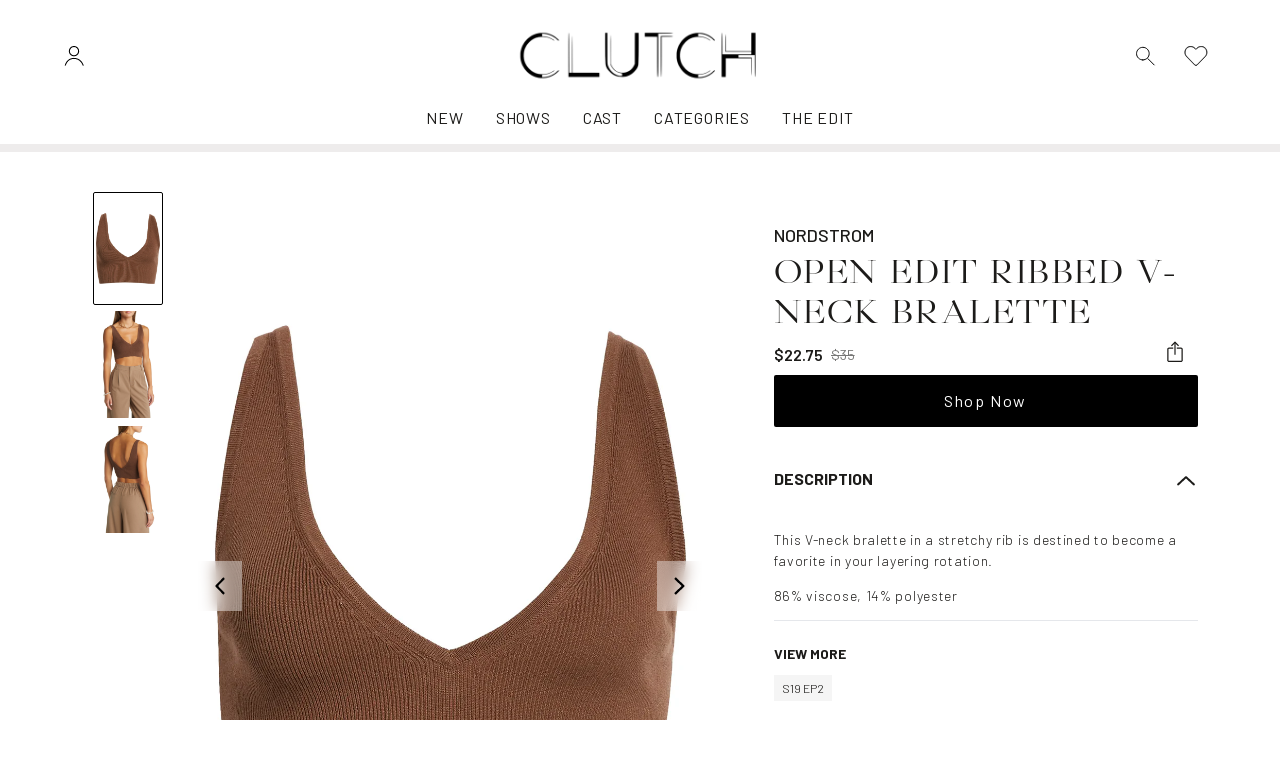

--- FILE ---
content_type: text/html; charset=utf-8
request_url: https://clutch.shop/products/ribbed-v-neck-bralette
body_size: 34429
content:
<!doctype html>
<html lang="en">
  <head><!-- snippet: head-meta-tags -->

<meta charset="UTF-8">
<meta http-equiv="X-UA-Compatible" content="IE=edge">
<meta name="viewport" content="width=device-width, initial-scale=1, user-scalable=no">
<meta name="description" content="Open Edit Ribbed V-Neck Bralette">

<meta name="facebook-domain-verification" content="ybnx5gl7xdnnulkgdg7ugmqxtznk0v">
<meta name="google-site-verification" content="O6hIg3izccloPnqnUl-hTbf1L6Vw6NOdLD0U4k8D1PY" />

<link rel="preconnect" href="https://cdn.shopify.com" crossorigin>
<link rel="preload" href="//clutch.shop/cdn/shop/t/19/assets/styles.min.css?v=15462884930578320001739289157" as="style">
<link rel="preload" href="//clutch.shop/cdn/shop/t/19/assets/scripts.min.js?v=150747427059111912601681510861" as="script">
<link rel="preload" href="https://unpkg.com/aos@2.3.1/dist/aos.js" as="script">
<link rel="preconnect" href="https://fonts.googleapis.com">
<link rel="preconnect" href="https://fonts.gstatic.com" crossorigin>


<link
  rel="preload"
  href="//clutch.shop/cdn/shop/t/19/assets/Glossy-Magazine.woff2"
  as="font"
  type="font/woff2"
  crossorigin
>

<link rel="canonical" href="https://clutch.shop/products/ribbed-v-neck-bralette">
<link
  rel="shortcut icon"
  type="image/png"
  href="//clutch.shop/cdn/shop/files/NAV_IMAGE_4_32x32.png?v=1675298479"
>
<title>
      Open Edit Ribbed V-Neck Bralette
 &ndash; Clutch</title>

<meta name="description" content="Open Edit Ribbed V-Neck Bralette" />
<meta property="og:url" content="https://clutch.shop/products/ribbed-v-neck-bralette">
<meta property="og:site_name" content="Clutch">
<meta property="og:type" content="product">
<meta property="og:title" content="Open Edit Ribbed V-Neck Bralette">
<meta property="og:description" content="Open Edit Ribbed V-Neck Bralette">
<meta property="og:image" content="http://clutch.shop/cdn/shop/products/f5b795ce-f6de-41c8-a704-686cdad0bd02_jpeg_1024x.webp?v=1674259427">
<meta property="og:image:secure_url" content="https://clutch.shop/cdn/shop/products/f5b795ce-f6de-41c8-a704-686cdad0bd02_jpeg_1024x.webp?v=1674259427"><meta property="og:price:amount" content="22.75"><meta property="og:price:currency" content="USD"><meta name="twitter:title" content="Open Edit Ribbed V-Neck Bralette">
<meta name="twitter:description" content="Open Edit Ribbed V-Neck Bralette">
<meta name="twitter:card" content="summary_large_image">
<meta name="twitter:image" content="https://clutch.shop/cdn/shop/products/f5b795ce-f6de-41c8-a704-686cdad0bd02_jpeg_1024x.webp?v=1674259427">
<meta name="twitter:image:width" content="480">
<meta name="twitter:image:height" content="480">
<!-- snippet: head-structure-data --><script type="application/ld+json">
    {
      "@context": "http://schema.org/",
      "@type": "Product",
      "name": "Open Edit Ribbed V-Neck BraletteDefault Title",
      "image": ["products/f5b795ce-f6de-41c8-a704-686cdad0bd02_jpeg.webp","products/d9a7b2e1-b954-4483-88d2-c775a0afec5a_jpeg.webp","products/f2cd22c2-f4ab-4ffb-b82f-934ecc0ebc7c_jpeg.webp"],
      "description":"Open Edit Ribbed V-Neck Bralette",
      "sku": "",
      "brand": {
        "@type": "Thing",
        "name": "NORDSTROM"
      },
      "aggregateRating": {
        "@type": "AggregateRating",
        "ratingValue": "0",
        "reviewCount": "0"
      },
      "offers": [
        {
          "@type": "Offer",
          "priceCurrency": "USD",
          "price": 22.75,
          "itemCondition": "http://schema.org/NewCondition",
          "availability": "http://schema.org/InStock",
          "itemOffered": {
            "@type": "Product",
            "name": "Open Edit Ribbed V-Neck Bralette - Default Title",
            "url": "https:\/\/clutch.shop\/products\/ribbed-v-neck-bralette?variant=44344791335215",
            "description": "Open Edit Ribbed V-Neck Bralette",
            "sku": ""
          }
        }
      ]
    }
  </script><!-- snippet: luna-css-vars --><style>
  :root {


    /* Layout */
    --container-max-width:  1680px;
    --gutter-base:  16px;
    --gutter-md:  32px;
    --gutter-lg:  64px;



    /* Typography */
    
    


    --font-heading-family: "Libre Baskerville", serif;
    --font-heading-style: normal;
    --font-heading-weight: 500;
    --font-heading-letter-spacing: 0.05em;
    --font-heading-text-transform: ;


    
    
      
        --font-size-h6: 17.92px;
    
      
        --font-size-h5: 20.0704px;
    
      
        --font-size-h4: 22.478848px;
    
      
        --font-size-h3: 25.17630976px;
    
      
        --font-size-h2: 28.1974669312px;
    
      
        --font-size-h1: 31.581162962944px;
    

    
    
      
        --font-size-h6-sm: 18.56px;
    
      
        --font-size-h5-sm: 21.5296px;
    
      
        --font-size-h4-sm: 24.974336px;
    
      
        --font-size-h3-sm: 28.97022976px;
    
      
        --font-size-h2-sm: 33.6054665216px;
    
      
        --font-size-h1-sm: 38.982341165056px;
    

    
    --font-size-h6-md: 16px;
    
      
        --font-size-h5-md: 19.2px;
    
      
        --font-size-h4-md: 23.04px;
    
      
        --font-size-h3-md: 27.648px;
    
      
        --font-size-h2-md: 33.1776px;
    
      
        --font-size-h1-md: 39.81312px;
    

    
    --font-size-h6-lg: 16px;
    
      
        --font-size-h5-lg: 20.0px;
    
      
        --font-size-h4-lg: 25.0px;
    
      
        --font-size-h3-lg: 31.25px;
    
      
        --font-size-h2-lg: 39.0625px;
    
      
        --font-size-h1-lg: 48.828125px;
    

    
    
      
        --font-size-h5-xl: 20.0px;
    
      
        --font-size-h4-xl: 25.0px;
    
      
        --font-size-h3-xl: 31.25px;
    
      
        --font-size-h2-xl: 39.0625px;
    
      
        --font-size-h1-xl: 48.828125px;
    

    /* Colors */
    --color-site-bg:  #ffffff;
    --color-default: #000000;
    --color-primary: #1c1b19;
    --color-secondary: #007fae;
    --color-accent: #e9941d;

    /* Buttons */
    --button-font-size: 16px;
    --button-font-weight: 400;
    --button-radius: 2px;
    --button-letter-spacing: 0.1em;
    --button-border-width: 2px;
    
      --button-text-transform: none;
    

    /* Primary Button */
    --button-primary-bg: #000000;
    --button-primary-bg-hover: #2d2d2d;
    --button-primary-text-color: #ffffff;
    --button-primary-text-color-hover: #ffffff;

    /* Secondary Button */
    --button-secondary-bg: #007fae;
    --button-secondary-bg-hover: #006387;
    --button-secondary-text-color: #ffffff;
    --button-secondary-text-color-hover: #ffffff;

    /* Outline Button */
    --button-outline-bg: #000000;
    --button-outline-bg-hover: #2d2d2d;
    --button-outline-text-color-hover: #ffffff;


    /* Forms */
    --form-radius: 4px;

    /* Product Thumbnails */
    --product-thumbnail-img-ratio: 1/1;
    --product-thumbnail-show-ratings: true;


    --announcement-height: 0px;
  }
</style>


<link href="//clutch.shop/cdn/shop/t/19/assets/styles.min.css?v=15462884930578320001739289157" rel="stylesheet" type="text/css" media="all" />

<!-- snippet: theme-fonts -->

<link
  href="https://fonts.googleapis.com/css2?family=Barlow:wght@300;400;500;600;700&display=swap"
  rel="stylesheet"
>

<style>
  
  @font-face {
    font-family: 'Glossy Magazine';
    font-style: normal;
    font-weight: 400;
    font-display: swap;
    src: url('//clutch.shop/cdn/shop/t/19/assets/Glossy-Magazine.woff2') format('woff2');
  }
</style>
 

<style>
.bg-noise{
  background-image: url(//clutch.shop/cdn/shop/t/19/assets/bg-noise.png?v=158071426899432881121681134131);
}
</style>

<script>window.performance && window.performance.mark && window.performance.mark('shopify.content_for_header.start');</script><meta name="facebook-domain-verification" content="3b8dclynk3k0ox9p4lurquywxhqdio">
<meta id="shopify-digital-wallet" name="shopify-digital-wallet" content="/67679813935/digital_wallets/dialog">
<meta name="shopify-checkout-api-token" content="cbf0ca7f24b439e3a03f441c3219f166">
<meta id="in-context-paypal-metadata" data-shop-id="67679813935" data-venmo-supported="true" data-environment="production" data-locale="en_US" data-paypal-v4="true" data-currency="USD">
<link rel="alternate" type="application/json+oembed" href="https://clutch.shop/products/ribbed-v-neck-bralette.oembed">
<script async="async" src="/checkouts/internal/preloads.js?locale=en-US"></script>
<script id="shopify-features" type="application/json">{"accessToken":"cbf0ca7f24b439e3a03f441c3219f166","betas":["rich-media-storefront-analytics"],"domain":"clutch.shop","predictiveSearch":true,"shopId":67679813935,"locale":"en"}</script>
<script>var Shopify = Shopify || {};
Shopify.shop = "clutchitshop.myshopify.com";
Shopify.locale = "en";
Shopify.currency = {"active":"USD","rate":"1.0"};
Shopify.country = "US";
Shopify.theme = {"name":"Luna | Production","id":147803242799,"schema_name":"Luna","schema_version":"1.0.0","theme_store_id":null,"role":"main"};
Shopify.theme.handle = "null";
Shopify.theme.style = {"id":null,"handle":null};
Shopify.cdnHost = "clutch.shop/cdn";
Shopify.routes = Shopify.routes || {};
Shopify.routes.root = "/";</script>
<script type="module">!function(o){(o.Shopify=o.Shopify||{}).modules=!0}(window);</script>
<script>!function(o){function n(){var o=[];function n(){o.push(Array.prototype.slice.apply(arguments))}return n.q=o,n}var t=o.Shopify=o.Shopify||{};t.loadFeatures=n(),t.autoloadFeatures=n()}(window);</script>
<script id="shop-js-analytics" type="application/json">{"pageType":"product"}</script>
<script defer="defer" async type="module" src="//clutch.shop/cdn/shopifycloud/shop-js/modules/v2/client.init-shop-cart-sync_BApSsMSl.en.esm.js"></script>
<script defer="defer" async type="module" src="//clutch.shop/cdn/shopifycloud/shop-js/modules/v2/chunk.common_CBoos6YZ.esm.js"></script>
<script type="module">
  await import("//clutch.shop/cdn/shopifycloud/shop-js/modules/v2/client.init-shop-cart-sync_BApSsMSl.en.esm.js");
await import("//clutch.shop/cdn/shopifycloud/shop-js/modules/v2/chunk.common_CBoos6YZ.esm.js");

  window.Shopify.SignInWithShop?.initShopCartSync?.({"fedCMEnabled":true,"windoidEnabled":true});

</script>
<script id="__st">var __st={"a":67679813935,"offset":-18000,"reqid":"d75b856a-86ce-43d0-b0d0-08b1c21fd303-1768882792","pageurl":"clutch.shop\/products\/ribbed-v-neck-bralette","u":"79f87d74d1e6","p":"product","rtyp":"product","rid":8078164427055};</script>
<script>window.ShopifyPaypalV4VisibilityTracking = true;</script>
<script id="captcha-bootstrap">!function(){'use strict';const t='contact',e='account',n='new_comment',o=[[t,t],['blogs',n],['comments',n],[t,'customer']],c=[[e,'customer_login'],[e,'guest_login'],[e,'recover_customer_password'],[e,'create_customer']],r=t=>t.map((([t,e])=>`form[action*='/${t}']:not([data-nocaptcha='true']) input[name='form_type'][value='${e}']`)).join(','),a=t=>()=>t?[...document.querySelectorAll(t)].map((t=>t.form)):[];function s(){const t=[...o],e=r(t);return a(e)}const i='password',u='form_key',d=['recaptcha-v3-token','g-recaptcha-response','h-captcha-response',i],f=()=>{try{return window.sessionStorage}catch{return}},m='__shopify_v',_=t=>t.elements[u];function p(t,e,n=!1){try{const o=window.sessionStorage,c=JSON.parse(o.getItem(e)),{data:r}=function(t){const{data:e,action:n}=t;return t[m]||n?{data:e,action:n}:{data:t,action:n}}(c);for(const[e,n]of Object.entries(r))t.elements[e]&&(t.elements[e].value=n);n&&o.removeItem(e)}catch(o){console.error('form repopulation failed',{error:o})}}const l='form_type',E='cptcha';function T(t){t.dataset[E]=!0}const w=window,h=w.document,L='Shopify',v='ce_forms',y='captcha';let A=!1;((t,e)=>{const n=(g='f06e6c50-85a8-45c8-87d0-21a2b65856fe',I='https://cdn.shopify.com/shopifycloud/storefront-forms-hcaptcha/ce_storefront_forms_captcha_hcaptcha.v1.5.2.iife.js',D={infoText:'Protected by hCaptcha',privacyText:'Privacy',termsText:'Terms'},(t,e,n)=>{const o=w[L][v],c=o.bindForm;if(c)return c(t,g,e,D).then(n);var r;o.q.push([[t,g,e,D],n]),r=I,A||(h.body.append(Object.assign(h.createElement('script'),{id:'captcha-provider',async:!0,src:r})),A=!0)});var g,I,D;w[L]=w[L]||{},w[L][v]=w[L][v]||{},w[L][v].q=[],w[L][y]=w[L][y]||{},w[L][y].protect=function(t,e){n(t,void 0,e),T(t)},Object.freeze(w[L][y]),function(t,e,n,w,h,L){const[v,y,A,g]=function(t,e,n){const i=e?o:[],u=t?c:[],d=[...i,...u],f=r(d),m=r(i),_=r(d.filter((([t,e])=>n.includes(e))));return[a(f),a(m),a(_),s()]}(w,h,L),I=t=>{const e=t.target;return e instanceof HTMLFormElement?e:e&&e.form},D=t=>v().includes(t);t.addEventListener('submit',(t=>{const e=I(t);if(!e)return;const n=D(e)&&!e.dataset.hcaptchaBound&&!e.dataset.recaptchaBound,o=_(e),c=g().includes(e)&&(!o||!o.value);(n||c)&&t.preventDefault(),c&&!n&&(function(t){try{if(!f())return;!function(t){const e=f();if(!e)return;const n=_(t);if(!n)return;const o=n.value;o&&e.removeItem(o)}(t);const e=Array.from(Array(32),(()=>Math.random().toString(36)[2])).join('');!function(t,e){_(t)||t.append(Object.assign(document.createElement('input'),{type:'hidden',name:u})),t.elements[u].value=e}(t,e),function(t,e){const n=f();if(!n)return;const o=[...t.querySelectorAll(`input[type='${i}']`)].map((({name:t})=>t)),c=[...d,...o],r={};for(const[a,s]of new FormData(t).entries())c.includes(a)||(r[a]=s);n.setItem(e,JSON.stringify({[m]:1,action:t.action,data:r}))}(t,e)}catch(e){console.error('failed to persist form',e)}}(e),e.submit())}));const S=(t,e)=>{t&&!t.dataset[E]&&(n(t,e.some((e=>e===t))),T(t))};for(const o of['focusin','change'])t.addEventListener(o,(t=>{const e=I(t);D(e)&&S(e,y())}));const B=e.get('form_key'),M=e.get(l),P=B&&M;t.addEventListener('DOMContentLoaded',(()=>{const t=y();if(P)for(const e of t)e.elements[l].value===M&&p(e,B);[...new Set([...A(),...v().filter((t=>'true'===t.dataset.shopifyCaptcha))])].forEach((e=>S(e,t)))}))}(h,new URLSearchParams(w.location.search),n,t,e,['guest_login'])})(!0,!0)}();</script>
<script integrity="sha256-4kQ18oKyAcykRKYeNunJcIwy7WH5gtpwJnB7kiuLZ1E=" data-source-attribution="shopify.loadfeatures" defer="defer" src="//clutch.shop/cdn/shopifycloud/storefront/assets/storefront/load_feature-a0a9edcb.js" crossorigin="anonymous"></script>
<script data-source-attribution="shopify.dynamic_checkout.dynamic.init">var Shopify=Shopify||{};Shopify.PaymentButton=Shopify.PaymentButton||{isStorefrontPortableWallets:!0,init:function(){window.Shopify.PaymentButton.init=function(){};var t=document.createElement("script");t.src="https://clutch.shop/cdn/shopifycloud/portable-wallets/latest/portable-wallets.en.js",t.type="module",document.head.appendChild(t)}};
</script>
<script data-source-attribution="shopify.dynamic_checkout.buyer_consent">
  function portableWalletsHideBuyerConsent(e){var t=document.getElementById("shopify-buyer-consent"),n=document.getElementById("shopify-subscription-policy-button");t&&n&&(t.classList.add("hidden"),t.setAttribute("aria-hidden","true"),n.removeEventListener("click",e))}function portableWalletsShowBuyerConsent(e){var t=document.getElementById("shopify-buyer-consent"),n=document.getElementById("shopify-subscription-policy-button");t&&n&&(t.classList.remove("hidden"),t.removeAttribute("aria-hidden"),n.addEventListener("click",e))}window.Shopify?.PaymentButton&&(window.Shopify.PaymentButton.hideBuyerConsent=portableWalletsHideBuyerConsent,window.Shopify.PaymentButton.showBuyerConsent=portableWalletsShowBuyerConsent);
</script>
<script data-source-attribution="shopify.dynamic_checkout.cart.bootstrap">document.addEventListener("DOMContentLoaded",(function(){function t(){return document.querySelector("shopify-accelerated-checkout-cart, shopify-accelerated-checkout")}if(t())Shopify.PaymentButton.init();else{new MutationObserver((function(e,n){t()&&(Shopify.PaymentButton.init(),n.disconnect())})).observe(document.body,{childList:!0,subtree:!0})}}));
</script>
<link id="shopify-accelerated-checkout-styles" rel="stylesheet" media="screen" href="https://clutch.shop/cdn/shopifycloud/portable-wallets/latest/accelerated-checkout-backwards-compat.css" crossorigin="anonymous">
<style id="shopify-accelerated-checkout-cart">
        #shopify-buyer-consent {
  margin-top: 1em;
  display: inline-block;
  width: 100%;
}

#shopify-buyer-consent.hidden {
  display: none;
}

#shopify-subscription-policy-button {
  background: none;
  border: none;
  padding: 0;
  text-decoration: underline;
  font-size: inherit;
  cursor: pointer;
}

#shopify-subscription-policy-button::before {
  box-shadow: none;
}

      </style>

<script>window.performance && window.performance.mark && window.performance.mark('shopify.content_for_header.end');</script>
    <link rel="stylesheet" href="https://cdn.jsdelivr.net/npm/swiper@9/swiper-bundle.min.css">

    <script src="https://cdn.jsdelivr.net/npm/swiper@9/swiper-bundle.min.js"></script>
  <!-- BEGIN app block: shopify://apps/klaviyo-email-marketing-sms/blocks/klaviyo-onsite-embed/2632fe16-c075-4321-a88b-50b567f42507 -->












  <script async src="https://static.klaviyo.com/onsite/js/Tqkxq8/klaviyo.js?company_id=Tqkxq8"></script>
  <script>!function(){if(!window.klaviyo){window._klOnsite=window._klOnsite||[];try{window.klaviyo=new Proxy({},{get:function(n,i){return"push"===i?function(){var n;(n=window._klOnsite).push.apply(n,arguments)}:function(){for(var n=arguments.length,o=new Array(n),w=0;w<n;w++)o[w]=arguments[w];var t="function"==typeof o[o.length-1]?o.pop():void 0,e=new Promise((function(n){window._klOnsite.push([i].concat(o,[function(i){t&&t(i),n(i)}]))}));return e}}})}catch(n){window.klaviyo=window.klaviyo||[],window.klaviyo.push=function(){var n;(n=window._klOnsite).push.apply(n,arguments)}}}}();</script>

  
    <script id="viewed_product">
      if (item == null) {
        var _learnq = _learnq || [];

        var MetafieldReviews = null
        var MetafieldYotpoRating = null
        var MetafieldYotpoCount = null
        var MetafieldLooxRating = null
        var MetafieldLooxCount = null
        var okendoProduct = null
        var okendoProductReviewCount = null
        var okendoProductReviewAverageValue = null
        try {
          // The following fields are used for Customer Hub recently viewed in order to add reviews.
          // This information is not part of __kla_viewed. Instead, it is part of __kla_viewed_reviewed_items
          MetafieldReviews = {};
          MetafieldYotpoRating = null
          MetafieldYotpoCount = null
          MetafieldLooxRating = null
          MetafieldLooxCount = null

          okendoProduct = null
          // If the okendo metafield is not legacy, it will error, which then requires the new json formatted data
          if (okendoProduct && 'error' in okendoProduct) {
            okendoProduct = null
          }
          okendoProductReviewCount = okendoProduct ? okendoProduct.reviewCount : null
          okendoProductReviewAverageValue = okendoProduct ? okendoProduct.reviewAverageValue : null
        } catch (error) {
          console.error('Error in Klaviyo onsite reviews tracking:', error);
        }

        var item = {
          Name: "Open Edit Ribbed V-Neck Bralette",
          ProductID: 8078164427055,
          Categories: [],
          ImageURL: "https://clutch.shop/cdn/shop/products/f5b795ce-f6de-41c8-a704-686cdad0bd02_jpeg_grande.webp?v=1674259427",
          URL: "https://clutch.shop/products/ribbed-v-neck-bralette",
          Brand: "NORDSTROM",
          Price: "$22.75",
          Value: "22.75",
          CompareAtPrice: "$35.00"
        };
        _learnq.push(['track', 'Viewed Product', item]);
        _learnq.push(['trackViewedItem', {
          Title: item.Name,
          ItemId: item.ProductID,
          Categories: item.Categories,
          ImageUrl: item.ImageURL,
          Url: item.URL,
          Metadata: {
            Brand: item.Brand,
            Price: item.Price,
            Value: item.Value,
            CompareAtPrice: item.CompareAtPrice
          },
          metafields:{
            reviews: MetafieldReviews,
            yotpo:{
              rating: MetafieldYotpoRating,
              count: MetafieldYotpoCount,
            },
            loox:{
              rating: MetafieldLooxRating,
              count: MetafieldLooxCount,
            },
            okendo: {
              rating: okendoProductReviewAverageValue,
              count: okendoProductReviewCount,
            }
          }
        }]);
      }
    </script>
  




  <script>
    window.klaviyoReviewsProductDesignMode = false
  </script>







<!-- END app block --><link href="https://monorail-edge.shopifysvc.com" rel="dns-prefetch">
<script>(function(){if ("sendBeacon" in navigator && "performance" in window) {try {var session_token_from_headers = performance.getEntriesByType('navigation')[0].serverTiming.find(x => x.name == '_s').description;} catch {var session_token_from_headers = undefined;}var session_cookie_matches = document.cookie.match(/_shopify_s=([^;]*)/);var session_token_from_cookie = session_cookie_matches && session_cookie_matches.length === 2 ? session_cookie_matches[1] : "";var session_token = session_token_from_headers || session_token_from_cookie || "";function handle_abandonment_event(e) {var entries = performance.getEntries().filter(function(entry) {return /monorail-edge.shopifysvc.com/.test(entry.name);});if (!window.abandonment_tracked && entries.length === 0) {window.abandonment_tracked = true;var currentMs = Date.now();var navigation_start = performance.timing.navigationStart;var payload = {shop_id: 67679813935,url: window.location.href,navigation_start,duration: currentMs - navigation_start,session_token,page_type: "product"};window.navigator.sendBeacon("https://monorail-edge.shopifysvc.com/v1/produce", JSON.stringify({schema_id: "online_store_buyer_site_abandonment/1.1",payload: payload,metadata: {event_created_at_ms: currentMs,event_sent_at_ms: currentMs}}));}}window.addEventListener('pagehide', handle_abandonment_event);}}());</script>
<script id="web-pixels-manager-setup">(function e(e,d,r,n,o){if(void 0===o&&(o={}),!Boolean(null===(a=null===(i=window.Shopify)||void 0===i?void 0:i.analytics)||void 0===a?void 0:a.replayQueue)){var i,a;window.Shopify=window.Shopify||{};var t=window.Shopify;t.analytics=t.analytics||{};var s=t.analytics;s.replayQueue=[],s.publish=function(e,d,r){return s.replayQueue.push([e,d,r]),!0};try{self.performance.mark("wpm:start")}catch(e){}var l=function(){var e={modern:/Edge?\/(1{2}[4-9]|1[2-9]\d|[2-9]\d{2}|\d{4,})\.\d+(\.\d+|)|Firefox\/(1{2}[4-9]|1[2-9]\d|[2-9]\d{2}|\d{4,})\.\d+(\.\d+|)|Chrom(ium|e)\/(9{2}|\d{3,})\.\d+(\.\d+|)|(Maci|X1{2}).+ Version\/(15\.\d+|(1[6-9]|[2-9]\d|\d{3,})\.\d+)([,.]\d+|)( \(\w+\)|)( Mobile\/\w+|) Safari\/|Chrome.+OPR\/(9{2}|\d{3,})\.\d+\.\d+|(CPU[ +]OS|iPhone[ +]OS|CPU[ +]iPhone|CPU IPhone OS|CPU iPad OS)[ +]+(15[._]\d+|(1[6-9]|[2-9]\d|\d{3,})[._]\d+)([._]\d+|)|Android:?[ /-](13[3-9]|1[4-9]\d|[2-9]\d{2}|\d{4,})(\.\d+|)(\.\d+|)|Android.+Firefox\/(13[5-9]|1[4-9]\d|[2-9]\d{2}|\d{4,})\.\d+(\.\d+|)|Android.+Chrom(ium|e)\/(13[3-9]|1[4-9]\d|[2-9]\d{2}|\d{4,})\.\d+(\.\d+|)|SamsungBrowser\/([2-9]\d|\d{3,})\.\d+/,legacy:/Edge?\/(1[6-9]|[2-9]\d|\d{3,})\.\d+(\.\d+|)|Firefox\/(5[4-9]|[6-9]\d|\d{3,})\.\d+(\.\d+|)|Chrom(ium|e)\/(5[1-9]|[6-9]\d|\d{3,})\.\d+(\.\d+|)([\d.]+$|.*Safari\/(?![\d.]+ Edge\/[\d.]+$))|(Maci|X1{2}).+ Version\/(10\.\d+|(1[1-9]|[2-9]\d|\d{3,})\.\d+)([,.]\d+|)( \(\w+\)|)( Mobile\/\w+|) Safari\/|Chrome.+OPR\/(3[89]|[4-9]\d|\d{3,})\.\d+\.\d+|(CPU[ +]OS|iPhone[ +]OS|CPU[ +]iPhone|CPU IPhone OS|CPU iPad OS)[ +]+(10[._]\d+|(1[1-9]|[2-9]\d|\d{3,})[._]\d+)([._]\d+|)|Android:?[ /-](13[3-9]|1[4-9]\d|[2-9]\d{2}|\d{4,})(\.\d+|)(\.\d+|)|Mobile Safari.+OPR\/([89]\d|\d{3,})\.\d+\.\d+|Android.+Firefox\/(13[5-9]|1[4-9]\d|[2-9]\d{2}|\d{4,})\.\d+(\.\d+|)|Android.+Chrom(ium|e)\/(13[3-9]|1[4-9]\d|[2-9]\d{2}|\d{4,})\.\d+(\.\d+|)|Android.+(UC? ?Browser|UCWEB|U3)[ /]?(15\.([5-9]|\d{2,})|(1[6-9]|[2-9]\d|\d{3,})\.\d+)\.\d+|SamsungBrowser\/(5\.\d+|([6-9]|\d{2,})\.\d+)|Android.+MQ{2}Browser\/(14(\.(9|\d{2,})|)|(1[5-9]|[2-9]\d|\d{3,})(\.\d+|))(\.\d+|)|K[Aa][Ii]OS\/(3\.\d+|([4-9]|\d{2,})\.\d+)(\.\d+|)/},d=e.modern,r=e.legacy,n=navigator.userAgent;return n.match(d)?"modern":n.match(r)?"legacy":"unknown"}(),u="modern"===l?"modern":"legacy",c=(null!=n?n:{modern:"",legacy:""})[u],f=function(e){return[e.baseUrl,"/wpm","/b",e.hashVersion,"modern"===e.buildTarget?"m":"l",".js"].join("")}({baseUrl:d,hashVersion:r,buildTarget:u}),m=function(e){var d=e.version,r=e.bundleTarget,n=e.surface,o=e.pageUrl,i=e.monorailEndpoint;return{emit:function(e){var a=e.status,t=e.errorMsg,s=(new Date).getTime(),l=JSON.stringify({metadata:{event_sent_at_ms:s},events:[{schema_id:"web_pixels_manager_load/3.1",payload:{version:d,bundle_target:r,page_url:o,status:a,surface:n,error_msg:t},metadata:{event_created_at_ms:s}}]});if(!i)return console&&console.warn&&console.warn("[Web Pixels Manager] No Monorail endpoint provided, skipping logging."),!1;try{return self.navigator.sendBeacon.bind(self.navigator)(i,l)}catch(e){}var u=new XMLHttpRequest;try{return u.open("POST",i,!0),u.setRequestHeader("Content-Type","text/plain"),u.send(l),!0}catch(e){return console&&console.warn&&console.warn("[Web Pixels Manager] Got an unhandled error while logging to Monorail."),!1}}}}({version:r,bundleTarget:l,surface:e.surface,pageUrl:self.location.href,monorailEndpoint:e.monorailEndpoint});try{o.browserTarget=l,function(e){var d=e.src,r=e.async,n=void 0===r||r,o=e.onload,i=e.onerror,a=e.sri,t=e.scriptDataAttributes,s=void 0===t?{}:t,l=document.createElement("script"),u=document.querySelector("head"),c=document.querySelector("body");if(l.async=n,l.src=d,a&&(l.integrity=a,l.crossOrigin="anonymous"),s)for(var f in s)if(Object.prototype.hasOwnProperty.call(s,f))try{l.dataset[f]=s[f]}catch(e){}if(o&&l.addEventListener("load",o),i&&l.addEventListener("error",i),u)u.appendChild(l);else{if(!c)throw new Error("Did not find a head or body element to append the script");c.appendChild(l)}}({src:f,async:!0,onload:function(){if(!function(){var e,d;return Boolean(null===(d=null===(e=window.Shopify)||void 0===e?void 0:e.analytics)||void 0===d?void 0:d.initialized)}()){var d=window.webPixelsManager.init(e)||void 0;if(d){var r=window.Shopify.analytics;r.replayQueue.forEach((function(e){var r=e[0],n=e[1],o=e[2];d.publishCustomEvent(r,n,o)})),r.replayQueue=[],r.publish=d.publishCustomEvent,r.visitor=d.visitor,r.initialized=!0}}},onerror:function(){return m.emit({status:"failed",errorMsg:"".concat(f," has failed to load")})},sri:function(e){var d=/^sha384-[A-Za-z0-9+/=]+$/;return"string"==typeof e&&d.test(e)}(c)?c:"",scriptDataAttributes:o}),m.emit({status:"loading"})}catch(e){m.emit({status:"failed",errorMsg:(null==e?void 0:e.message)||"Unknown error"})}}})({shopId: 67679813935,storefrontBaseUrl: "https://clutch.shop",extensionsBaseUrl: "https://extensions.shopifycdn.com/cdn/shopifycloud/web-pixels-manager",monorailEndpoint: "https://monorail-edge.shopifysvc.com/unstable/produce_batch",surface: "storefront-renderer",enabledBetaFlags: ["2dca8a86"],webPixelsConfigList: [{"id":"756252975","configuration":"{\"config\":\"{\\\"pixel_id\\\":\\\"G-NSQ5NRM2RL\\\",\\\"gtag_events\\\":[{\\\"type\\\":\\\"purchase\\\",\\\"action_label\\\":\\\"G-NSQ5NRM2RL\\\"},{\\\"type\\\":\\\"page_view\\\",\\\"action_label\\\":\\\"G-NSQ5NRM2RL\\\"},{\\\"type\\\":\\\"view_item\\\",\\\"action_label\\\":\\\"G-NSQ5NRM2RL\\\"},{\\\"type\\\":\\\"search\\\",\\\"action_label\\\":\\\"G-NSQ5NRM2RL\\\"},{\\\"type\\\":\\\"add_to_cart\\\",\\\"action_label\\\":\\\"G-NSQ5NRM2RL\\\"},{\\\"type\\\":\\\"begin_checkout\\\",\\\"action_label\\\":\\\"G-NSQ5NRM2RL\\\"},{\\\"type\\\":\\\"add_payment_info\\\",\\\"action_label\\\":\\\"G-NSQ5NRM2RL\\\"}],\\\"enable_monitoring_mode\\\":false}\"}","eventPayloadVersion":"v1","runtimeContext":"OPEN","scriptVersion":"b2a88bafab3e21179ed38636efcd8a93","type":"APP","apiClientId":1780363,"privacyPurposes":[],"dataSharingAdjustments":{"protectedCustomerApprovalScopes":["read_customer_address","read_customer_email","read_customer_name","read_customer_personal_data","read_customer_phone"]}},{"id":"324043055","configuration":"{\"pixel_id\":\"963284707973963\",\"pixel_type\":\"facebook_pixel\",\"metaapp_system_user_token\":\"-\"}","eventPayloadVersion":"v1","runtimeContext":"OPEN","scriptVersion":"ca16bc87fe92b6042fbaa3acc2fbdaa6","type":"APP","apiClientId":2329312,"privacyPurposes":["ANALYTICS","MARKETING","SALE_OF_DATA"],"dataSharingAdjustments":{"protectedCustomerApprovalScopes":["read_customer_address","read_customer_email","read_customer_name","read_customer_personal_data","read_customer_phone"]}},{"id":"137888047","eventPayloadVersion":"1","runtimeContext":"LAX","scriptVersion":"19","type":"CUSTOM","privacyPurposes":[],"name":" Google Tag Manager (GTM)"},{"id":"shopify-app-pixel","configuration":"{}","eventPayloadVersion":"v1","runtimeContext":"STRICT","scriptVersion":"0450","apiClientId":"shopify-pixel","type":"APP","privacyPurposes":["ANALYTICS","MARKETING"]},{"id":"shopify-custom-pixel","eventPayloadVersion":"v1","runtimeContext":"LAX","scriptVersion":"0450","apiClientId":"shopify-pixel","type":"CUSTOM","privacyPurposes":["ANALYTICS","MARKETING"]}],isMerchantRequest: false,initData: {"shop":{"name":"Clutch","paymentSettings":{"currencyCode":"USD"},"myshopifyDomain":"clutchitshop.myshopify.com","countryCode":"US","storefrontUrl":"https:\/\/clutch.shop"},"customer":null,"cart":null,"checkout":null,"productVariants":[{"price":{"amount":22.75,"currencyCode":"USD"},"product":{"title":"Open Edit Ribbed V-Neck Bralette","vendor":"NORDSTROM","id":"8078164427055","untranslatedTitle":"Open Edit Ribbed V-Neck Bralette","url":"\/products\/ribbed-v-neck-bralette","type":""},"id":"44344791335215","image":{"src":"\/\/clutch.shop\/cdn\/shop\/products\/f5b795ce-f6de-41c8-a704-686cdad0bd02_jpeg.webp?v=1674259427"},"sku":"","title":"Default Title","untranslatedTitle":"Default Title"}],"purchasingCompany":null},},"https://clutch.shop/cdn","fcfee988w5aeb613cpc8e4bc33m6693e112",{"modern":"","legacy":""},{"shopId":"67679813935","storefrontBaseUrl":"https:\/\/clutch.shop","extensionBaseUrl":"https:\/\/extensions.shopifycdn.com\/cdn\/shopifycloud\/web-pixels-manager","surface":"storefront-renderer","enabledBetaFlags":"[\"2dca8a86\"]","isMerchantRequest":"false","hashVersion":"fcfee988w5aeb613cpc8e4bc33m6693e112","publish":"custom","events":"[[\"page_viewed\",{}],[\"product_viewed\",{\"productVariant\":{\"price\":{\"amount\":22.75,\"currencyCode\":\"USD\"},\"product\":{\"title\":\"Open Edit Ribbed V-Neck Bralette\",\"vendor\":\"NORDSTROM\",\"id\":\"8078164427055\",\"untranslatedTitle\":\"Open Edit Ribbed V-Neck Bralette\",\"url\":\"\/products\/ribbed-v-neck-bralette\",\"type\":\"\"},\"id\":\"44344791335215\",\"image\":{\"src\":\"\/\/clutch.shop\/cdn\/shop\/products\/f5b795ce-f6de-41c8-a704-686cdad0bd02_jpeg.webp?v=1674259427\"},\"sku\":\"\",\"title\":\"Default Title\",\"untranslatedTitle\":\"Default Title\"}}]]"});</script><script>
  window.ShopifyAnalytics = window.ShopifyAnalytics || {};
  window.ShopifyAnalytics.meta = window.ShopifyAnalytics.meta || {};
  window.ShopifyAnalytics.meta.currency = 'USD';
  var meta = {"product":{"id":8078164427055,"gid":"gid:\/\/shopify\/Product\/8078164427055","vendor":"NORDSTROM","type":"","handle":"ribbed-v-neck-bralette","variants":[{"id":44344791335215,"price":2275,"name":"Open Edit Ribbed V-Neck Bralette","public_title":null,"sku":""}],"remote":false},"page":{"pageType":"product","resourceType":"product","resourceId":8078164427055,"requestId":"d75b856a-86ce-43d0-b0d0-08b1c21fd303-1768882792"}};
  for (var attr in meta) {
    window.ShopifyAnalytics.meta[attr] = meta[attr];
  }
</script>
<script class="analytics">
  (function () {
    var customDocumentWrite = function(content) {
      var jquery = null;

      if (window.jQuery) {
        jquery = window.jQuery;
      } else if (window.Checkout && window.Checkout.$) {
        jquery = window.Checkout.$;
      }

      if (jquery) {
        jquery('body').append(content);
      }
    };

    var hasLoggedConversion = function(token) {
      if (token) {
        return document.cookie.indexOf('loggedConversion=' + token) !== -1;
      }
      return false;
    }

    var setCookieIfConversion = function(token) {
      if (token) {
        var twoMonthsFromNow = new Date(Date.now());
        twoMonthsFromNow.setMonth(twoMonthsFromNow.getMonth() + 2);

        document.cookie = 'loggedConversion=' + token + '; expires=' + twoMonthsFromNow;
      }
    }

    var trekkie = window.ShopifyAnalytics.lib = window.trekkie = window.trekkie || [];
    if (trekkie.integrations) {
      return;
    }
    trekkie.methods = [
      'identify',
      'page',
      'ready',
      'track',
      'trackForm',
      'trackLink'
    ];
    trekkie.factory = function(method) {
      return function() {
        var args = Array.prototype.slice.call(arguments);
        args.unshift(method);
        trekkie.push(args);
        return trekkie;
      };
    };
    for (var i = 0; i < trekkie.methods.length; i++) {
      var key = trekkie.methods[i];
      trekkie[key] = trekkie.factory(key);
    }
    trekkie.load = function(config) {
      trekkie.config = config || {};
      trekkie.config.initialDocumentCookie = document.cookie;
      var first = document.getElementsByTagName('script')[0];
      var script = document.createElement('script');
      script.type = 'text/javascript';
      script.onerror = function(e) {
        var scriptFallback = document.createElement('script');
        scriptFallback.type = 'text/javascript';
        scriptFallback.onerror = function(error) {
                var Monorail = {
      produce: function produce(monorailDomain, schemaId, payload) {
        var currentMs = new Date().getTime();
        var event = {
          schema_id: schemaId,
          payload: payload,
          metadata: {
            event_created_at_ms: currentMs,
            event_sent_at_ms: currentMs
          }
        };
        return Monorail.sendRequest("https://" + monorailDomain + "/v1/produce", JSON.stringify(event));
      },
      sendRequest: function sendRequest(endpointUrl, payload) {
        // Try the sendBeacon API
        if (window && window.navigator && typeof window.navigator.sendBeacon === 'function' && typeof window.Blob === 'function' && !Monorail.isIos12()) {
          var blobData = new window.Blob([payload], {
            type: 'text/plain'
          });

          if (window.navigator.sendBeacon(endpointUrl, blobData)) {
            return true;
          } // sendBeacon was not successful

        } // XHR beacon

        var xhr = new XMLHttpRequest();

        try {
          xhr.open('POST', endpointUrl);
          xhr.setRequestHeader('Content-Type', 'text/plain');
          xhr.send(payload);
        } catch (e) {
          console.log(e);
        }

        return false;
      },
      isIos12: function isIos12() {
        return window.navigator.userAgent.lastIndexOf('iPhone; CPU iPhone OS 12_') !== -1 || window.navigator.userAgent.lastIndexOf('iPad; CPU OS 12_') !== -1;
      }
    };
    Monorail.produce('monorail-edge.shopifysvc.com',
      'trekkie_storefront_load_errors/1.1',
      {shop_id: 67679813935,
      theme_id: 147803242799,
      app_name: "storefront",
      context_url: window.location.href,
      source_url: "//clutch.shop/cdn/s/trekkie.storefront.cd680fe47e6c39ca5d5df5f0a32d569bc48c0f27.min.js"});

        };
        scriptFallback.async = true;
        scriptFallback.src = '//clutch.shop/cdn/s/trekkie.storefront.cd680fe47e6c39ca5d5df5f0a32d569bc48c0f27.min.js';
        first.parentNode.insertBefore(scriptFallback, first);
      };
      script.async = true;
      script.src = '//clutch.shop/cdn/s/trekkie.storefront.cd680fe47e6c39ca5d5df5f0a32d569bc48c0f27.min.js';
      first.parentNode.insertBefore(script, first);
    };
    trekkie.load(
      {"Trekkie":{"appName":"storefront","development":false,"defaultAttributes":{"shopId":67679813935,"isMerchantRequest":null,"themeId":147803242799,"themeCityHash":"5181189760885325534","contentLanguage":"en","currency":"USD","eventMetadataId":"77cc6fc6-0e92-4004-97ff-d41892eac387"},"isServerSideCookieWritingEnabled":true,"monorailRegion":"shop_domain","enabledBetaFlags":["65f19447"]},"Session Attribution":{},"S2S":{"facebookCapiEnabled":true,"source":"trekkie-storefront-renderer","apiClientId":580111}}
    );

    var loaded = false;
    trekkie.ready(function() {
      if (loaded) return;
      loaded = true;

      window.ShopifyAnalytics.lib = window.trekkie;

      var originalDocumentWrite = document.write;
      document.write = customDocumentWrite;
      try { window.ShopifyAnalytics.merchantGoogleAnalytics.call(this); } catch(error) {};
      document.write = originalDocumentWrite;

      window.ShopifyAnalytics.lib.page(null,{"pageType":"product","resourceType":"product","resourceId":8078164427055,"requestId":"d75b856a-86ce-43d0-b0d0-08b1c21fd303-1768882792","shopifyEmitted":true});

      var match = window.location.pathname.match(/checkouts\/(.+)\/(thank_you|post_purchase)/)
      var token = match? match[1]: undefined;
      if (!hasLoggedConversion(token)) {
        setCookieIfConversion(token);
        window.ShopifyAnalytics.lib.track("Viewed Product",{"currency":"USD","variantId":44344791335215,"productId":8078164427055,"productGid":"gid:\/\/shopify\/Product\/8078164427055","name":"Open Edit Ribbed V-Neck Bralette","price":"22.75","sku":"","brand":"NORDSTROM","variant":null,"category":"","nonInteraction":true,"remote":false},undefined,undefined,{"shopifyEmitted":true});
      window.ShopifyAnalytics.lib.track("monorail:\/\/trekkie_storefront_viewed_product\/1.1",{"currency":"USD","variantId":44344791335215,"productId":8078164427055,"productGid":"gid:\/\/shopify\/Product\/8078164427055","name":"Open Edit Ribbed V-Neck Bralette","price":"22.75","sku":"","brand":"NORDSTROM","variant":null,"category":"","nonInteraction":true,"remote":false,"referer":"https:\/\/clutch.shop\/products\/ribbed-v-neck-bralette"});
      }
    });


        var eventsListenerScript = document.createElement('script');
        eventsListenerScript.async = true;
        eventsListenerScript.src = "//clutch.shop/cdn/shopifycloud/storefront/assets/shop_events_listener-3da45d37.js";
        document.getElementsByTagName('head')[0].appendChild(eventsListenerScript);

})();</script>
<script
  defer
  src="https://clutch.shop/cdn/shopifycloud/perf-kit/shopify-perf-kit-3.0.4.min.js"
  data-application="storefront-renderer"
  data-shop-id="67679813935"
  data-render-region="gcp-us-central1"
  data-page-type="product"
  data-theme-instance-id="147803242799"
  data-theme-name="Luna"
  data-theme-version="1.0.0"
  data-monorail-region="shop_domain"
  data-resource-timing-sampling-rate="10"
  data-shs="true"
  data-shs-beacon="true"
  data-shs-export-with-fetch="true"
  data-shs-logs-sample-rate="1"
  data-shs-beacon-endpoint="https://clutch.shop/api/collect"
></script>
</head>

  <body
    class="
      template-product
      suffix-bachelorette-affiliate
      page-
    "
  ><!-- snippet: header-desktop -->



<header
  role="banner"
  data-scroll-direction="up"
  class="desktop-header hidden md:block bg-white pt-3 pb-1"
>
  <div
    class="container flex py-2"
    data-aos="zoom-in"
    data-aos-once="true"
  >
    <div class="flex-1 flex items-center">
      <a
        href="/account"
        class="block px-4 flex-center relative fs-20"
        style="left: -16px;"
      >
        
    <svg class="svg-account" viewBox="0 0 21 21" fill="none" xmlns="http://www.w3.org/2000/svg">
      <path fill-rule="evenodd" clip-rule="evenodd" d="M15.9136 5.4144C15.9136 8.40469 13.4895 10.8288 10.4992 10.8288C7.50895 10.8288 5.08484 8.40469 5.08484 5.4144C5.08484 2.42411 7.50895 0 10.4992 0C13.4895 0 15.9136 2.42411 15.9136 5.4144ZM14.8308 5.4144C14.8308 7.80664 12.8915 9.74592 10.4992 9.74592C8.10701 9.74592 6.16772 7.80664 6.16772 5.4144C6.16772 3.02217 8.10701 1.08288 10.4992 1.08288C12.8915 1.08288 14.8308 3.02217 14.8308 5.4144Z" fill="black"/>
      <path d="M1.29476 20.5747C1.82418 20.6882 1.82413 20.6884 1.82409 20.6886L1.82451 20.6867L1.82727 20.6746C1.82993 20.663 1.83427 20.6446 1.84042 20.6197C1.85272 20.5701 1.87222 20.4949 1.89997 20.3978C1.95549 20.2034 2.04379 19.9222 2.17297 19.5831C2.43193 18.9033 2.8519 17.9997 3.49503 17.0994C4.77318 15.3099 6.92467 13.536 10.4992 13.536C14.0794 13.536 16.3722 15.3159 17.789 17.1192C18.5 18.0241 18.9865 18.9316 19.295 19.6135C19.449 19.9538 19.5577 20.236 19.6274 20.4311C19.6622 20.5286 19.6872 20.6042 19.7032 20.6542C19.7111 20.6792 19.7169 20.6977 19.7204 20.7094L19.7241 20.7218L19.7247 20.7239C19.7246 20.7237 19.7246 20.7235 20.2452 20.5747C20.7658 20.426 20.7657 20.4257 20.7656 20.4254L20.7648 20.4227L20.7631 20.4167L20.7571 20.3965C20.7519 20.3796 20.7446 20.3556 20.7348 20.325C20.7153 20.264 20.6864 20.1767 20.6472 20.0669C20.5688 19.8475 20.4492 19.5375 20.2816 19.1672C19.9472 18.4278 19.4185 17.4402 18.6405 16.4501C17.0794 14.4633 14.4993 12.4531 10.4992 12.4531C6.49365 12.4531 4.0429 14.4693 2.61385 16.4699C1.90338 17.4646 1.44351 18.4561 1.16103 19.1976C1.0195 19.5691 0.921671 19.8801 0.858752 20.1003C0.827276 20.2104 0.804482 20.2981 0.789285 20.3595C0.781685 20.3902 0.77598 20.4143 0.772035 20.4314L0.767419 20.4518L0.766068 20.4579L0.765627 20.4599C0.765561 20.4602 0.765338 20.4613 1.29476 20.5747Z" fill="black"/>
    </svg>

  

      </a>
    </div>

    <a
      href="/"
      class="flex items-center fs-36 py-2"
    >
      <img
        src="//clutch.shop/cdn/shop/t/19/assets/clutch-logo.png?v=147304549760756818331681134131"
        alt="Clutch"
        class="w-[150px] md:w-[250px] "
      >
    </a>

    <div class="flex-1 flex justify-end">

      <a
        href="/search"
        class="block px-1 flex-center relative"
        style="font-size: 20px; padding-top: 1px; left: -16px;"
        data-action="show-modal"
        data-modal-id="search-modal"
      >
        
    <svg class="svg-search" viewBox="0 0 21 20" fill="none" xmlns="http://www.w3.org/2000/svg">
      <path d="M7.86584 13.947C11.354 13.947 14.1816 11.1193 14.1816 7.63122C14.1816 4.1431 11.354 1.31543 7.86584 1.31543C4.37772 1.31543 1.55005 4.1431 1.55005 7.63122C1.55005 11.1193 4.37772 13.947 7.86584 13.947Z" stroke="black" stroke-linecap="round" stroke-linejoin="round"  fill="transparent"/>
      <path d="M19.1818 18.9476L12.866 12.6318" stroke="black" stroke-linecap="round" stroke-linejoin="round"/>
    </svg>

  

      </a>

      
        <button
          aria-label="wishlist"
          aria-expanded="false"
          aria-controls="wishlist-signin-modal"
          data-action="show-modal"
          class="fs-20 leading-0 px-2" >
          
    <svg class="svg-wishlist" xmlns="http://www.w3.org/2000/svg" width="37" height="33" viewBox="0 0 37 33" fill="none">
    <path
    d="M19.9855 31.8797L33.8066 17.6086C37.828 13.4587 37.5923 6.58735 33.1067 2.75885C29.1924 -0.576807 23.3711 0.0231821 19.7783 3.73026L18.7196 4.82125L18.73 4.83202L18.3712 5.18023L18.0124 4.83202L18.0228 4.82125L16.9641 3.73026C13.3785 0.0231821 7.54999 -0.576807 3.63577 2.75885C-0.84986 6.58735 -1.08557 13.4587 2.92864 17.6086M19.9855 31.8797L19.6264 31.5318L33.4475 17.2607L33.4476 17.2606C37.271 13.3149 37.0451 6.77765 32.7821 3.13916M19.9855 31.8797C19.0926 32.8012 17.6427 32.8012 16.7498 31.8797M19.9855 31.8797L19.6263 31.5319C18.9299 32.2505 17.8052 32.2504 17.1089 31.5318M32.7821 3.13916C32.7822 3.13924 32.7823 3.13932 32.7824 3.1394L33.1066 2.75889L32.7821 3.13916ZM32.7821 3.13916C29.092 -0.00524014 23.5687 0.537759 20.1374 4.07823L20.1371 4.07847L18.73 5.52844L18.3712 5.89819L18.0124 5.52844L16.6053 4.07847L16.6047 4.07788C13.1808 0.538049 7.65067 -0.00540787 3.96037 3.13916M3.96037 3.13916L3.63584 2.75892L3.96008 3.1394C3.96018 3.13932 3.96027 3.13924 3.96037 3.13916ZM3.96037 3.13916C-0.30261 6.77763 -0.528647 13.315 3.28781 17.2607M3.28781 17.2607L2.92864 17.6086M3.28781 17.2607C3.28788 17.2608 3.28795 17.2609 3.28802 17.2609M3.28781 17.2607L3.28802 17.2609M2.92864 17.6086L3.28802 17.2609M2.92864 17.6086L16.7498 31.8797M3.28802 17.2609L17.1089 31.5318M16.7498 31.8797L17.1089 31.5318M16.7498 31.8797L17.109 31.5319L17.1089 31.5318"
    fill="transparent" stroke="black" />
  </svg>

  

        </button>
        <style>
          .wk-link{
            display: none !important;
          }
        </style>
      

      
    </div>
  </div>

  <div
    class="container flex-center h-100"
    data-aos="zoom-in"
    data-aos-once="true"
  >
    <nav role="navigation"
      class="desktop-header-nav text-center">
      <ul class="flex" >
        

          
          
          
          

          


          <li
            class="header-nav-item has-dropdown
              flex-center py-2 transition-medium "

            data-component="nav-item" >


            
            <h2
              data-component="nav-item-link"
              
                aria-haspopup="menu"
                aria-expanded="false"
                aria-controls="dropdown-new"
              
              class="header-nav-item-link relative flex-center text-default
                whitespace-no-wrap mx-4 fs-14 lg:fs-16 transition-fast pb-1" >
            

              NEW

              

            
            </h2>
            

            
              <!-- snippet: dropdown-menu-panel -->

<div
  id="dropdown-new"
  aria-hidden="true"
  class="
    dropdown-menu absolute top-[100%]
    w-100vw min-h-[300px]
    center-x text-left bg-white z-2 border-t
  "
>
  <focus-trap>
    <div
      class="
        flex justify-evenly px-gutter py-6
        mx-auto max-w-[1350px]
      "
    >
      
        
        <nav class="mr-8 ">
          <h4
            class="
              font-sans fs-14 uppercase
              mb-6 text-[#A2A2A2]
            "
          >
            New Shows
          </h4>
          <ul class="text-body-small">
            
              
              
              

              <li>
                <a
                  href="/pages/bachelor-in-paradise-season-9"
                  class="font-sans block py-[7px] fs-14"
                >
                  Bachelor in Paradise
                </a>
              </li>
            
              
              
              

              <li>
                <a
                  href="/blogs/news/friends-fashion-rachel-monica-phoebe"
                  class="font-sans block py-[7px] fs-14"
                >
                  Friends
                </a>
              </li>
            
              
              
              

              <li>
                <a
                  href="/blogs/news/the-fran-fine-formula"
                  class="font-sans block py-[7px] fs-14"
                >
                  The Nanny
                </a>
              </li>
            
              
              
              

              <li>
                <a
                  href="/pages/vanderpump-rules-season-11"
                  class="font-sans block py-[7px] fs-14"
                >
                  Vanderpump Rules
                </a>
              </li>
            
          </ul>
        </nav>
      
        
        <nav class="mr-8  border-l pl-7">
          <h4
            class="
              font-sans fs-14 uppercase
              mb-6 text-[#A2A2A2]
            "
          >
            New Episodes
          </h4>
          <ul class="text-body-small">
            
              
              
              

              <li>
                <a
                  href="/collections/bachelor-in-paradise-season-9-shop-by-episode/Episode-10"
                  class="font-sans block py-[7px] fs-14"
                >
                  Bachelor in Paradise Episode 10
                </a>
              </li>
            
              
              
              

              <li>
                <a
                  href="/collections/real-housewives-of-new-york-season-14-shop-by-episode/Episode-15"
                  class="font-sans block py-[7px] fs-14"
                >
                  RHONY Reunion
                </a>
              </li>
            
              
              
              

              <li>
                <a
                  href="/collections/and-just-like-that-season-2-shop-by-episode/Episode-11"
                  class="font-sans block py-[7px] fs-14"
                >
                  And Just Like That Finale
                </a>
              </li>
            
          </ul>
        </nav>
      
        
        <nav class="mr-8  border-l pl-7">
          <h4
            class="
              font-sans fs-14 uppercase
              mb-6 text-[#A2A2A2]
            "
          >
            New Style Guides
          </h4>
          <ul class="text-body-small">
            
              
              
              

              <li>
                <a
                  href="/pages/us-weekly-margaret-josephs"
                  class="font-sans block py-[7px] fs-14"
                >
                  Us Weekly x Margaret Josephs
                </a>
              </li>
            
              
              
              

              <li>
                <a
                  href="/blogs/news/the-fran-fine-formula"
                  class="font-sans block py-[7px] fs-14"
                >
                  The Fran Fine Formula
                </a>
              </li>
            
              
              
              

              <li>
                <a
                  href="/blogs/news/friends-fashion-rachel-monica-phoebe"
                  class="font-sans block py-[7px] fs-14"
                >
                  Friends: Rachel, Monica, Phoebe
                </a>
              </li>
            
              
              
              

              <li>
                <a
                  href="/collections/tory-burch-foundation-event"
                  class="font-sans block py-[7px] fs-14"
                >
                  Tory Burch Foundation Event
                </a>
              </li>
            
          </ul>
        </nav>
      

      
      
        

        
          
          <nav class="hidden lg:block mr-4 border-l pl-7 xl:pl-16 pb-4">
            <h4
              class="
                font-sans fs-14 uppercase
                mb-6 text-[#A2A2A2]
              "
            >
              NEW STYLE GUIDE
            </h4>
            
            <a
              href="/pages/us-weekly-margaret-josephs"
              class="font-sans block py-1 fs-14"
            >
              
              <img
                src="//clutch.shop/cdn/shop/files/THUMBNAIL_c149ec8a-be9c-4a5f-87e6-97df27164e38_500x500_crop_center.png?v=1718661944"
                class="w-full max-w-[235px] mb-5"
              >

              
              <h5 class="fs-14 mb-3 uppercase tracking-2">
                US WEEKLY X MARGARET JOSEPHS
              </h5>
              
              <p class="fs-12 tracking-2 underline">
                Read & Shop
              </p>
            </a>
          </nav>
        
      
        

        
      
        

        
      
    </div>
  </focus-trap>
</div>

            

          </li>
        

          
          
          
          

          


          <li
            class="header-nav-item has-dropdown
              flex-center py-2 transition-medium "

            data-component="nav-item" >


            
            <h2
              data-component="nav-item-link"
              
                aria-haspopup="menu"
                aria-expanded="false"
                aria-controls="dropdown-shows"
              
              class="header-nav-item-link relative flex-center text-default
                whitespace-no-wrap mx-4 fs-14 lg:fs-16 transition-fast pb-1" >
            

              SHOWS

              

            
            </h2>
            

            
              <!-- snippet: dropdown-menu-panel -->

<div
  id="dropdown-shows"
  aria-hidden="true"
  class="
    dropdown-menu absolute top-[100%]
    w-100vw min-h-[300px]
    center-x text-left bg-white z-2 border-t
  "
>
  <focus-trap>
    <div
      class="
        flex justify-evenly px-gutter py-6
        mx-auto max-w-[1350px]
      "
    >
      
        
        <nav class="mr-8 ">
          <h4
            class="
              font-sans fs-14 uppercase
              mb-6 text-[#A2A2A2]
            "
          >
            REALITY
          </h4>
          <ul class="text-body-small">
            
              
              
              

              <li>
                <a
                  href="/pages/the-bachelor-season-27"
                  class="font-sans block py-[7px] fs-14"
                >
                  The Bachelor
                </a>
              </li>
            
              
              
              

              <li>
                <a
                  href="/pages/bachelor-in-paradise-season-9"
                  class="font-sans block py-[7px] fs-14"
                >
                  Bachelor in Paradise
                </a>
              </li>
            
              
              
              

              <li>
                <a
                  href="/pages/the-bachelorette-season-19"
                  class="font-sans block py-[7px] fs-14"
                >
                  The Bachelorette
                </a>
              </li>
            
              
              
              

              <li>
                <a
                  href="/pages/real-housewives-of-new-jersey-season-13"
                  class="font-sans block py-[7px] fs-14"
                >
                  Real Housewives of New Jersey
                </a>
              </li>
            
              
              
              

              <li>
                <a
                  href="/pages/real-housewives-of-new-york-14"
                  class="font-sans block py-[7px] fs-14"
                >
                  Real Housewives of New York
                </a>
              </li>
            
              
              
              

              <li>
                <a
                  href="/pages/summer-house-season-7"
                  class="font-sans block py-[7px] fs-14"
                >
                  Summer House
                </a>
              </li>
            
              
              
              

              <li>
                <a
                  href="/pages/vanderpump-rules-season-11"
                  class="font-sans block py-[7px] fs-14"
                >
                  Vanderpump Rules
                </a>
              </li>
            
          </ul>
        </nav>
      
        
        <nav class="mr-8  border-l pl-7">
          <h4
            class="
              font-sans fs-14 uppercase
              mb-6 text-[#A2A2A2]
            "
          >
            SCRIPTED
          </h4>
          <ul class="text-body-small">
            
              
              
              

              <li>
                <a
                  href="/pages/and-just-like-that-season-2"
                  class="font-sans block py-[7px] fs-14"
                >
                  And Just Like That
                </a>
              </li>
            
              
              
              

              <li>
                <a
                  href="/blogs/news/friends-fashion-rachel-monica-phoebe"
                  class="font-sans block py-[7px] fs-14"
                >
                  Friends
                </a>
              </li>
            
              
              
              

              <li>
                <a
                  href="/pages/the-idol-season-1"
                  class="font-sans block py-[7px] fs-14"
                >
                  The Idol
                </a>
              </li>
            
              
              
              

              <li>
                <a
                  href="/blogs/news/the-fran-fine-formula"
                  class="font-sans block py-[7px] fs-14"
                >
                  The Nanny
                </a>
              </li>
            
              
              
              

              <li>
                <a
                  href="/pages/outer-banks-3"
                  class="font-sans block py-[7px] fs-14"
                >
                  Outer Banks
                </a>
              </li>
            
              
              
              

              <li>
                <a
                  href="/pages/bridgerton-style"
                  class="font-sans block py-[7px] fs-14"
                >
                  Bridgerton Style
                </a>
              </li>
            
              
              
              

              <li>
                <a
                  href="/pages/the-white-lotus-season-2"
                  class="font-sans block py-[7px] fs-14"
                >
                  The White Lotus
                </a>
              </li>
            
          </ul>
        </nav>
      
        
        <nav class="mr-8  border-l pl-7">
          <h4
            class="
              font-sans fs-14 uppercase
              mb-6 text-[#A2A2A2]
            "
          >
            OTHER
          </h4>
          <ul class="text-body-small">
            
              
              
              

              <li>
                <a
                  href="/collections/barbie-movie"
                  class="font-sans block py-[7px] fs-14"
                >
                  Barbie Movie
                </a>
              </li>
            
              
              
              

              <li>
                <a
                  href="/collections/mean-girls"
                  class="font-sans block py-[7px] fs-14"
                >
                  Mean Girls
                </a>
              </li>
            
          </ul>
        </nav>
      

      
      
        

        
      
        

        
          
          <nav class="hidden lg:block mr-4 border-l pl-7 xl:pl-16 pb-4">
            <h4
              class="
                font-sans fs-14 uppercase
                mb-6 text-[#A2A2A2]
              "
            >
              show Highlight
            </h4>
            
            <a
              href="/blogs/news/friends-fashion-rachel-monica-phoebe"
              class="font-sans block py-1 fs-14"
            >
              
              <img
                src="//clutch.shop/cdn/shop/files/FRIENDS_NAV_IMAGE_500x500_crop_center.png?v=1701982163"
                class="w-full max-w-[235px] mb-5"
              >

              
              <h5 class="fs-14 mb-3 uppercase tracking-2">
                RACHEL, MONICA OR PHOEBE?
              </h5>
              
              <p class="fs-12 tracking-2 underline">
                Shop now
              </p>
            </a>
          </nav>
        
      
        

        
      
    </div>
  </focus-trap>
</div>

            

          </li>
        

          
          
          
          

          


          <li
            class="header-nav-item has-dropdown
              flex-center py-2 transition-medium "

            data-component="nav-item" >


            
            <h2
              data-component="nav-item-link"
              
                aria-haspopup="menu"
                aria-expanded="false"
                aria-controls="dropdown-cast"
              
              class="header-nav-item-link relative flex-center text-default
                whitespace-no-wrap mx-4 fs-14 lg:fs-16 transition-fast pb-1" >
            

              CAST

              

            
            </h2>
            

            
              <!-- snippet: dropdown-menu-panel -->

<div
  id="dropdown-cast"
  aria-hidden="true"
  class="
    dropdown-menu absolute top-[100%]
    w-100vw min-h-[300px]
    center-x text-left bg-white z-2 border-t
  "
>
  <focus-trap>
    <div
      class="
        flex justify-evenly px-gutter py-6
        mx-auto max-w-[1350px]
      "
    >
      
        
        <nav class="mr-8 ">
          <h4
            class="
              font-sans fs-14 uppercase
              mb-6 text-[#A2A2A2]
            "
          >
            And Just Like That
          </h4>
          <ul class="text-body-small">
            
              
              
              

              <li>
                <a
                  href="/collections/and-just-like-that-season-2-shop-by-cast"
                  class="font-sans block py-[7px] fs-14"
                >
                  SHOP ALL
                </a>
              </li>
            
              
              
              

              <li>
                <a
                  href="https://clutch.shop/collections/and-just-like-that-season-2-shop-by-cast/character-carrie-bradshaw"
                  class="font-sans block py-[7px] fs-14"
                >
                  Carrie Bradshaw
                </a>
              </li>
            
              
              
              

              <li>
                <a
                  href="https://clutch.shop/collections/and-just-like-that-season-2-shop-by-cast/character-charlotte-york?page=1"
                  class="font-sans block py-[7px] fs-14"
                >
                  Charlotte York
                </a>
              </li>
            
              
              
              

              <li>
                <a
                  href="https://clutch.shop/collections/and-just-like-that-season-2-shop-by-cast/character-che-diaz?page=1"
                  class="font-sans block py-[7px] fs-14"
                >
                  Che Diaz
                </a>
              </li>
            
              
              
              

              <li>
                <a
                  href="https://clutch.shop/collections/and-just-like-that-season-2-shop-by-cast/character-lisa-todd-wexley?page=1"
                  class="font-sans block py-[7px] fs-14"
                >
                  Lisa Todd Wexley
                </a>
              </li>
            
              
              
              

              <li>
                <a
                  href="https://clutch.shop/collections/and-just-like-that-season-2-shop-by-cast/character-lily-goldenblatt?page=1"
                  class="font-sans block py-[7px] fs-14"
                >
                  Lily Goldenblatt
                </a>
              </li>
            
              
              
              

              <li>
                <a
                  href="https://clutch.shop/collections/and-just-like-that-season-2-shop-by-cast/character-miranda-hobbes?page=1"
                  class="font-sans block py-[7px] fs-14"
                >
                  Miranda Hobbes
                </a>
              </li>
            
              
              
              

              <li>
                <a
                  href="https://clutch.shop/collections/and-just-like-that-season-2-shop-by-cast/character-nya-wallace?page=1"
                  class="font-sans block py-[7px] fs-14"
                >
                  Nya Wallace
                </a>
              </li>
            
              
              
              

              <li>
                <a
                  href="https://clutch.shop/collections/and-just-like-that-season-2-shop-by-cast/character-rock-goldenblatt?page=1"
                  class="font-sans block py-[7px] fs-14"
                >
                  Rock Goldenblatt
                </a>
              </li>
            
              
              
              

              <li>
                <a
                  href="https://clutch.shop/collections/and-just-like-that-season-2-shop-by-cast/character-seema-patel?page=1"
                  class="font-sans block py-[7px] fs-14"
                >
                  Seema Patel
                </a>
              </li>
            
          </ul>
        </nav>
      
        
        <nav class="mr-8  border-l pl-7">
          <h4
            class="
              font-sans fs-14 uppercase
              mb-6 text-[#A2A2A2]
            "
          >
            The Idol
          </h4>
          <ul class="text-body-small">
            
              
              
              

              <li>
                <a
                  href="https://clutch.shop/collections/the-idol-season-1-shop-by-cast/?page=1"
                  class="font-sans block py-[7px] fs-14"
                >
                  SHOP ALL
                </a>
              </li>
            
              
              
              

              <li>
                <a
                  href="https://clutch.shop/collections/the-idol-season-1-shop-by-cast/character-chloe?page=1"
                  class="font-sans block py-[7px] fs-14"
                >
                  Chloe
                </a>
              </li>
            
              
              
              

              <li>
                <a
                  href="https://clutch.shop/collections/the-idol-season-1-shop-by-cast/character-destiny?page=1"
                  class="font-sans block py-[7px] fs-14"
                >
                  Destiny
                </a>
              </li>
            
              
              
              

              <li>
                <a
                  href="https://clutch.shop/collections/the-idol-season-1-shop-by-cast/character-dyanne?page=1"
                  class="font-sans block py-[7px] fs-14"
                >
                  Dyanne
                </a>
              </li>
            
              
              
              

              <li>
                <a
                  href="https://clutch.shop/collections/the-idol-season-1-shop-by-cast/character-jocelyn?page=1"
                  class="font-sans block py-[7px] fs-14"
                >
                  Jocelyn
                </a>
              </li>
            
              
              
              

              <li>
                <a
                  href="https://clutch.shop/collections/the-idol-season-1-shop-by-cast/character-leia?page=1"
                  class="font-sans block py-[7px] fs-14"
                >
                  Leia
                </a>
              </li>
            
              
              
              

              <li>
                <a
                  href="https://clutch.shop/collections/the-idol-season-1-shop-by-cast/character-tedros?page=1"
                  class="font-sans block py-[7px] fs-14"
                >
                  Tedros
                </a>
              </li>
            
              
              
              

              <li>
                <a
                  href="https://clutch.shop/collections/the-idol-season-1-shop-by-cast/character-xander?page=1"
                  class="font-sans block py-[7px] fs-14"
                >
                  Xander
                </a>
              </li>
            
          </ul>
        </nav>
      
        
        <nav class="mr-8  border-l pl-7">
          <h4
            class="
              font-sans fs-14 uppercase
              mb-6 text-[#A2A2A2]
            "
          >
            Real Housewives of NJ
          </h4>
          <ul class="text-body-small">
            
              
              
              

              <li>
                <a
                  href="/collections/real-housewives-of-new-jersey-season-13-shop-by-cast"
                  class="font-sans block py-[7px] fs-14"
                >
                  SHOP ALL
                </a>
              </li>
            
              
              
              

              <li>
                <a
                  href="https://clutch.shop/collections/real-housewives-of-new-jersey-season-13-shop-by-cast/cast-danielle-cabral?page=1"
                  class="font-sans block py-[7px] fs-14"
                >
                  Danielle Cabral
                </a>
              </li>
            
              
              
              

              <li>
                <a
                  href="https://clutch.shop/collections/real-housewives-of-new-jersey-season-13-shop-by-cast/cast-dolores-catania?page=1"
                  class="font-sans block py-[7px] fs-14"
                >
                  Dolores Catania
                </a>
              </li>
            
              
              
              

              <li>
                <a
                  href="https://clutch.shop/collections/real-housewives-of-new-jersey-season-13-shop-by-cast/cast-jennifer-aydin?page=1"
                  class="font-sans block py-[7px] fs-14"
                >
                  Jennifer Aydin
                </a>
              </li>
            
              
              
              

              <li>
                <a
                  href="/pages/us-weekly-margaret-josephs"
                  class="font-sans block py-[7px] fs-14"
                >
                  Margaret Josephs
                </a>
              </li>
            
              
              
              

              <li>
                <a
                  href="https://clutch.shop/collections/real-housewives-of-new-jersey-season-13-shop-by-cast/cast-melissa-gorga?page=1"
                  class="font-sans block py-[7px] fs-14"
                >
                  Melissa Gorga
                </a>
              </li>
            
              
              
              

              <li>
                <a
                  href="https://clutch.shop/collections/real-housewives-of-new-jersey-season-13-shop-by-cast/cast-rachel-fuda?page=1"
                  class="font-sans block py-[7px] fs-14"
                >
                  Rachel Fuda
                </a>
              </li>
            
              
              
              

              <li>
                <a
                  href="https://clutch.shop/collections/real-housewives-of-new-jersey-season-13-shop-by-cast/cast-teresa-giudice?page=1"
                  class="font-sans block py-[7px] fs-14"
                >
                  Teresa Giudice
                </a>
              </li>
            
          </ul>
        </nav>
      
        
        <nav class="mr-8  border-l pl-7">
          <h4
            class="
              font-sans fs-14 uppercase
              mb-6 text-[#A2A2A2]
            "
          >
            Real Housewives of NY
          </h4>
          <ul class="text-body-small">
            
              
              
              

              <li>
                <a
                  href="https://clutch.shop/collections/real-housewives-of-new-york-season-14-shop-by-cast/?page=1"
                  class="font-sans block py-[7px] fs-14"
                >
                  SHOP ALL
                </a>
              </li>
            
              
              
              

              <li>
                <a
                  href="https://clutch.shop/collections/real-housewives-of-new-york-season-14-shop-by-cast/cast-brynn-whitfield"
                  class="font-sans block py-[7px] fs-14"
                >
                  Brynn Whitfield
                </a>
              </li>
            
              
              
              

              <li>
                <a
                  href="https://clutch.shop/collections/real-housewives-of-new-york-season-14-shop-by-cast/cast-erin-dana-lichy?page=1"
                  class="font-sans block py-[7px] fs-14"
                >
                  Erin Dana Lichy
                </a>
              </li>
            
              
              
              

              <li>
                <a
                  href="https://clutch.shop/collections/real-housewives-of-new-york-season-14-shop-by-cast/cast-jenna-lyons?page=1"
                  class="font-sans block py-[7px] fs-14"
                >
                  Jenna Lyons
                </a>
              </li>
            
              
              
              

              <li>
                <a
                  href="https://clutch.shop/collections/real-housewives-of-new-york-season-14-shop-by-cast/cast-jessel-taank?page=1"
                  class="font-sans block py-[7px] fs-14"
                >
                  Jessel Taank
                </a>
              </li>
            
              
              
              

              <li>
                <a
                  href="https://clutch.shop/collections/real-housewives-of-new-york-season-14-shop-by-cast/cast-sai-de-silva?page=1"
                  class="font-sans block py-[7px] fs-14"
                >
                  Sai De Silva
                </a>
              </li>
            
              
              
              

              <li>
                <a
                  href="https://clutch.shop/collections/real-housewives-of-new-york-season-14-shop-by-cast/cast-ubah-hassan?page=1"
                  class="font-sans block py-[7px] fs-14"
                >
                  Ubah Hassan
                </a>
              </li>
            
          </ul>
        </nav>
      
        
        <nav class="mr-8  border-l pl-7">
          <h4
            class="
              font-sans fs-14 uppercase
              mb-6 text-[#A2A2A2]
            "
          >
            Summer House
          </h4>
          <ul class="text-body-small">
            
              
              
              

              <li>
                <a
                  href="/collections/summer-house-season-7-shop-by-cast"
                  class="font-sans block py-[7px] fs-14"
                >
                  SHOP ALL
                </a>
              </li>
            
              
              
              

              <li>
                <a
                  href="https://clutch.shop/collections/summer-house-season-7-shop-by-cast/cast-amanda-batula?page=1"
                  class="font-sans block py-[7px] fs-14"
                >
                  Amanda Batula
                </a>
              </li>
            
              
              
              

              <li>
                <a
                  href="https://clutch.shop/collections/summer-house-season-7-shop-by-cast/cast-carl-radke?page=1"
                  class="font-sans block py-[7px] fs-14"
                >
                  Carl Radke
                </a>
              </li>
            
              
              
              

              <li>
                <a
                  href="https://clutch.shop/collections/summer-house-season-7-shop-by-cast/cast-chris-leoni?page=1"
                  class="font-sans block py-[7px] fs-14"
                >
                  Chris Leoni
                </a>
              </li>
            
              
              
              

              <li>
                <a
                  href="https://clutch.shop/collections/summer-house-season-7-shop-by-cast/cast-ciara-miller?page=1"
                  class="font-sans block py-[7px] fs-14"
                >
                  Ciara Miller
                </a>
              </li>
            
              
              
              

              <li>
                <a
                  href="https://clutch.shop/collections/summer-house-season-7-shop-by-cast/cast-danielle-olivera?page=1"
                  class="font-sans block py-[7px] fs-14"
                >
                  Danielle Olivera
                </a>
              </li>
            
              
              
              

              <li>
                <a
                  href="https://clutch.shop/collections/summer-house-season-7-shop-by-cast/cast-gabby-prescod?page=1"
                  class="font-sans block py-[7px] fs-14"
                >
                  Gabby Prescod
                </a>
              </li>
            
              
              
              

              <li>
                <a
                  href="https://clutch.shop/collections/summer-house-season-7-shop-by-cast/cast-kyle-cooke?page=1"
                  class="font-sans block py-[7px] fs-14"
                >
                  Kyle Cooke
                </a>
              </li>
            
              
              
              

              <li>
                <a
                  href="https://clutch.shop/collections/summer-house-season-7-shop-by-cast/cast-lindsay-hubbard?page=1"
                  class="font-sans block py-[7px] fs-14"
                >
                  Lindsay Hubbard
                </a>
              </li>
            
              
              
              

              <li>
                <a
                  href="https://clutch.shop/collections/summer-house-season-7-shop-by-cast/cast-mya-allen?page=1"
                  class="font-sans block py-[7px] fs-14"
                >
                  Mya Allen
                </a>
              </li>
            
              
              
              

              <li>
                <a
                  href="https://clutch.shop/collections/summer-house-season-7-shop-by-cast/cast-paige-desorbo?page=1"
                  class="font-sans block py-[7px] fs-14"
                >
                  Paige DeSorbo
                </a>
              </li>
            
              
              
              

              <li>
                <a
                  href="https://clutch.shop/collections/summer-house-season-7-shop-by-cast/cast-samantha-feher?page=1"
                  class="font-sans block py-[7px] fs-14"
                >
                  Samantha Feher
                </a>
              </li>
            
          </ul>
        </nav>
      
        
        <nav class="mr-8  border-l pl-7">
          <h4
            class="
              font-sans fs-14 uppercase
              mb-6 text-[#A2A2A2]
            "
          >
            ALL SHOWS
          </h4>
          <ul class="text-body-small">
            
              
              
              

              <li>
                <a
                  href="https://clutch.shop/pages/shop-by-cast"
                  class="font-sans block py-[7px] fs-14"
                >
                  SEE MORE
                </a>
              </li>
            
          </ul>
        </nav>
      

      
      
        

        
      
        

        
      
        

        
      
    </div>
  </focus-trap>
</div>

            

          </li>
        

          
          
          
          

          


          <li
            class="header-nav-item has-dropdown
              flex-center py-2 transition-medium "

            data-component="nav-item" >


            
            <h2
              data-component="nav-item-link"
              
                aria-haspopup="menu"
                aria-expanded="false"
                aria-controls="dropdown-categories"
              
              class="header-nav-item-link relative flex-center text-default
                whitespace-no-wrap mx-4 fs-14 lg:fs-16 transition-fast pb-1" >
            

              CATEGORIES

              

            
            </h2>
            

            
              <!-- snippet: dropdown-menu-panel -->

<div
  id="dropdown-categories"
  aria-hidden="true"
  class="
    dropdown-menu absolute top-[100%]
    w-100vw min-h-[300px]
    center-x text-left bg-white z-2 border-t
  "
>
  <focus-trap>
    <div
      class="
        flex justify-evenly px-gutter py-6
        mx-auto max-w-[1350px]
      "
    >
      
        
        <nav class="mr-8 ">
          <h4
            class="
              font-sans fs-14 uppercase
              mb-6 text-[#A2A2A2]
            "
          >
            CLOTHING
          </h4>
          <ul class="text-body-small">
            
              
              
              

              <li>
                <a
                  href="/collections/clothing"
                  class="font-sans block py-[7px] fs-14"
                >
                  ALL CLOTHING
                </a>
              </li>
            
              
              
              

              <li>
                <a
                  href="https://clutch.shop/collections/clothing/category-dresses?page=1"
                  class="font-sans block py-[7px] fs-14"
                >
                  Dresses
                </a>
              </li>
            
              
              
              

              <li>
                <a
                  href="https://clutch.shop/collections/clothing/category-tops?page=1"
                  class="font-sans block py-[7px] fs-14"
                >
                  Tops
                </a>
              </li>
            
              
              
              

              <li>
                <a
                  href="https://clutch.shop/collections/clothing/category-bottoms?page=1"
                  class="font-sans block py-[7px] fs-14"
                >
                  Bottoms
                </a>
              </li>
            
              
              
              

              <li>
                <a
                  href="https://clutch.shop/collections/clothing/category-outerwear?page=1"
                  class="font-sans block py-[7px] fs-14"
                >
                  Outerwear
                </a>
              </li>
            
              
              
              

              <li>
                <a
                  href="https://clutch.shop/collections/clothing/category-swimwear?page=1"
                  class="font-sans block py-[7px] fs-14"
                >
                  Swimwear
                </a>
              </li>
            
          </ul>
        </nav>
      
        
        <nav class="mr-8  border-l pl-7">
          <h4
            class="
              font-sans fs-14 uppercase
              mb-6 text-[#A2A2A2]
            "
          >
            Shoes
          </h4>
          <ul class="text-body-small">
            
              
              
              

              <li>
                <a
                  href="https://clutch.shop/collections/all-shoes/?page=1"
                  class="font-sans block py-[7px] fs-14"
                >
                  ALL SHOES
                </a>
              </li>
            
              
              
              

              <li>
                <a
                  href="https://clutch.shop/collections/all-shoes/category-sandals?page=1"
                  class="font-sans block py-[7px] fs-14"
                >
                  Sandals
                </a>
              </li>
            
              
              
              

              <li>
                <a
                  href="https://clutch.shop/collections/all-shoes/category-pumps?page=1"
                  class="font-sans block py-[7px] fs-14"
                >
                  Pumps
                </a>
              </li>
            
              
              
              

              <li>
                <a
                  href="https://clutch.shop/collections/all-shoes/category-sneakers?page=1"
                  class="font-sans block py-[7px] fs-14"
                >
                  Sneakers
                </a>
              </li>
            
              
              
              

              <li>
                <a
                  href="https://clutch.shop/collections/all-shoes/category-boots?page=1"
                  class="font-sans block py-[7px] fs-14"
                >
                  Boots
                </a>
              </li>
            
          </ul>
        </nav>
      
        
        <nav class="mr-8  border-l pl-7">
          <h4
            class="
              font-sans fs-14 uppercase
              mb-6 text-[#A2A2A2]
            "
          >
            Accessories
          </h4>
          <ul class="text-body-small">
            
              
              
              

              <li>
                <a
                  href="https://clutch.shop/collections/all-accessories/?page=1"
                  class="font-sans block py-[7px] fs-14"
                >
                  ALL ACCESSORIES 
                </a>
              </li>
            
              
              
              

              <li>
                <a
                  href="https://clutch.shop/collections/all-accessories/category-hats?page=1"
                  class="font-sans block py-[7px] fs-14"
                >
                  Hats
                </a>
              </li>
            
              
              
              

              <li>
                <a
                  href="https://clutch.shop/collections/all-accessories/category-bags?page=1"
                  class="font-sans block py-[7px] fs-14"
                >
                  Bags
                </a>
              </li>
            
              
              
              

              <li>
                <a
                  href="https://clutch.shop/collections/all-accessories/category-belts?page=1"
                  class="font-sans block py-[7px] fs-14"
                >
                  Belts
                </a>
              </li>
            
              
              
              

              <li>
                <a
                  href="https://clutch.shop/collections/all-accessories/category-sunglasses?page=1"
                  class="font-sans block py-[7px] fs-14"
                >
                  Sunglasses
                </a>
              </li>
            
              
              
              

              <li>
                <a
                  href="https://clutch.shop/collections/all-accessories/category-hair-accessories?page=1"
                  class="font-sans block py-[7px] fs-14"
                >
                  Hair Accessories
                </a>
              </li>
            
          </ul>
        </nav>
      
        
        <nav class="mr-8  border-l pl-7">
          <h4
            class="
              font-sans fs-14 uppercase
              mb-6 text-[#A2A2A2]
            "
          >
            Jewelry
          </h4>
          <ul class="text-body-small">
            
              
              
              

              <li>
                <a
                  href="https://clutch.shop/collections/all-jewelry/?page=1"
                  class="font-sans block py-[7px] fs-14"
                >
                  ALL JEWELRY
                </a>
              </li>
            
              
              
              

              <li>
                <a
                  href="https://clutch.shop/collections/all-jewelry/category-earrings?page=1"
                  class="font-sans block py-[7px] fs-14"
                >
                  Earrings
                </a>
              </li>
            
              
              
              

              <li>
                <a
                  href="https://clutch.shop/collections/all-jewelry/category-rings?page=1"
                  class="font-sans block py-[7px] fs-14"
                >
                  Rings
                </a>
              </li>
            
              
              
              

              <li>
                <a
                  href="https://clutch.shop/collections/all-jewelry/category-necklaces?page=1"
                  class="font-sans block py-[7px] fs-14"
                >
                  Necklaces
                </a>
              </li>
            
              
              
              

              <li>
                <a
                  href="https://clutch.shop/collections/all-jewelry/category-bracelets?page=1"
                  class="font-sans block py-[7px] fs-14"
                >
                  Bracelets
                </a>
              </li>
            
              
              
              

              <li>
                <a
                  href="https://clutch.shop/collections/all-jewelry/category-watches?page=1"
                  class="font-sans block py-[7px] fs-14"
                >
                  Watches
                </a>
              </li>
            
          </ul>
        </nav>
      
        
        <nav class="mr-8  border-l pl-7">
          <h4
            class="
              font-sans fs-14 uppercase
              mb-6 text-[#A2A2A2]
            "
          >
            Beauty
          </h4>
          <ul class="text-body-small">
            
              
              
              

              <li>
                <a
                  href="https://clutch.shop/collections/all-beauty/?page=1"
                  class="font-sans block py-[7px] fs-14"
                >
                  ALL BEAUTY
                </a>
              </li>
            
              
              
              

              <li>
                <a
                  href="https://clutch.shop/collections/all-beauty/category-makeup?page=1"
                  class="font-sans block py-[7px] fs-14"
                >
                  Makeup
                </a>
              </li>
            
              
              
              

              <li>
                <a
                  href="https://clutch.shop/collections/all-beauty/category-skincare?page=1"
                  class="font-sans block py-[7px] fs-14"
                >
                  Skincare
                </a>
              </li>
            
              
              
              

              <li>
                <a
                  href="https://clutch.shop/collections/all-beauty/category-haircare?page=1"
                  class="font-sans block py-[7px] fs-14"
                >
                  Haircare
                </a>
              </li>
            
              
              
              

              <li>
                <a
                  href="https://clutch.shop/collections/all-beauty/category-fragrance?page=1"
                  class="font-sans block py-[7px] fs-14"
                >
                  Fragrance
                </a>
              </li>
            
          </ul>
        </nav>
      
        
        <nav class="mr-8  border-l pl-7">
          <h4
            class="
              font-sans fs-14 uppercase
              mb-6 text-[#A2A2A2]
            "
          >
            Menswear
          </h4>
          <ul class="text-body-small">
            
              
              
              

              <li>
                <a
                  href="https://clutch.shop/collections/menswear"
                  class="font-sans block py-[7px] fs-14"
                >
                  ALL MENSWEAR
                </a>
              </li>
            
          </ul>
        </nav>
      

      
      
        

        
      
        

        
      
        

        
      
    </div>
  </focus-trap>
</div>

            

          </li>
        

          
          
          
          

          


          <li
            class="header-nav-item has-dropdown
              flex-center py-2 transition-medium "

            data-component="nav-item" >


            
            <h2
              data-component="nav-item-link"
              
                aria-haspopup="menu"
                aria-expanded="false"
                aria-controls="dropdown-the-edit"
              
              class="header-nav-item-link relative flex-center text-default
                whitespace-no-wrap mx-4 fs-14 lg:fs-16 transition-fast pb-1" >
            

              THE EDIT

              

            
            </h2>
            

            
              <!-- snippet: dropdown-menu-panel -->

<div
  id="dropdown-the-edit"
  aria-hidden="true"
  class="
    dropdown-menu absolute top-[100%]
    w-100vw min-h-[300px]
    center-x text-left bg-white z-2 border-t
  "
>
  <focus-trap>
    <div
      class="
        flex justify-evenly px-gutter py-6
        mx-auto max-w-[1350px]
      "
    >
      
        
        <nav class="mr-8 ">
          <h4
            class="
              font-sans fs-14 uppercase
              mb-6 text-[#A2A2A2]
            "
          >
            STYLE GUIDES
          </h4>
          <ul class="text-body-small">
            
              
              
              

              <li>
                <a
                  href="https://clutch.shop/collections/dolores-catanias-beauty-favorites"
                  class="font-sans block py-[7px] fs-14"
                >
                  Dolores Catania's Favorites
                </a>
              </li>
            
              
              
              

              <li>
                <a
                  href="/blogs/news/the-fran-fine-formula"
                  class="font-sans block py-[7px] fs-14"
                >
                  The Fran Fine Formula
                </a>
              </li>
            
              
              
              

              <li>
                <a
                  href="/blogs/news/friends-fashion-rachel-monica-phoebe"
                  class="font-sans block py-[7px] fs-14"
                >
                  Friends: Rachel, Monica, Phoebe
                </a>
              </li>
            
              
              
              

              <li>
                <a
                  href="https://clutch.shop/collections/bridgerton-modern-romance"
                  class="font-sans block py-[7px] fs-14"
                >
                  How to: Modern Romance
                </a>
              </li>
            
              
              
              

              <li>
                <a
                  href="https://clutch.shop/collections/margaret-josephs-beauty-favorites"
                  class="font-sans block py-[7px] fs-14"
                >
                  Margaret Josephs' Essentials
                </a>
              </li>
            
              
              
              

              <li>
                <a
                  href="https://clutch.shop/collections/bridgerton-corset"
                  class="font-sans block py-[7px] fs-14"
                >
                  How to: The Corset
                </a>
              </li>
            
              
              
              

              <li>
                <a
                  href="/collections/taylor-swift-chiefs-looks"
                  class="font-sans block py-[7px] fs-14"
                >
                  Taylor Swift Game Day 
                </a>
              </li>
            
              
              
              

              <li>
                <a
                  href="/collections/tory-burch-foundation-event"
                  class="font-sans block py-[7px] fs-14"
                >
                  Tory Burch Foundation Event
                </a>
              </li>
            
              
              
              

              <li>
                <a
                  href="/pages/us-weekly-margaret-josephs"
                  class="font-sans block py-[7px] fs-14"
                >
                  Us Weekly x Margaret Josephs
                </a>
              </li>
            
          </ul>
        </nav>
      
        
        <nav class="mr-8  border-l pl-7">
          <h4
            class="
              font-sans fs-14 uppercase
              mb-6 text-[#A2A2A2]
            "
          >
            TRENDS
          </h4>
          <ul class="text-body-small">
            
              
              
              

              <li>
                <a
                  href="/collections/the-bachelorette-season-19-black-and-white"
                  class="font-sans block py-[7px] fs-14"
                >
                  Black and White
                </a>
              </li>
            
              
              
              

              <li>
                <a
                  href="/collections/the-bachelor-season-27-color-pop"
                  class="font-sans block py-[7px] fs-14"
                >
                  Color Pop
                </a>
              </li>
            
              
              
              

              <li>
                <a
                  href="/collections/the-bachelor-27-cut-outs"
                  class="font-sans block py-[7px] fs-14"
                >
                  Cutouts
                </a>
              </li>
            
              
              
              

              <li>
                <a
                  href="/collections/trend-eclectic-grandpa"
                  class="font-sans block py-[7px] fs-14"
                >
                  Eclectic Grandpa
                </a>
              </li>
            
              
              
              

              <li>
                <a
                  href="/collections/trend-alert-haute-hoods"
                  class="font-sans block py-[7px] fs-14"
                >
                  Haute Hoods
                </a>
              </li>
            
              
              
              

              <li>
                <a
                  href="/collections/trend-mob-wife"
                  class="font-sans block py-[7px] fs-14"
                >
                  Mob Wife
                </a>
              </li>
            
              
              
              

              <li>
                <a
                  href="/collections/the-bachelor-season-27-new-neutrals"
                  class="font-sans block py-[7px] fs-14"
                >
                  New Neutrals
                </a>
              </li>
            
              
              
              

              <li>
                <a
                  href="/collections/bachelor-27-one-shoulder"
                  class="font-sans block py-[7px] fs-14"
                >
                  One Shoulder
                </a>
              </li>
            
              
              
              

              <li>
                <a
                  href="https://clutch.shop/collections/trend-Pearly-Whites"
                  class="font-sans block py-[7px] fs-14"
                >
                  Pearly Whites
                </a>
              </li>
            
              
              
              

              <li>
                <a
                  href="/collections/pretty-pastels"
                  class="font-sans block py-[7px] fs-14"
                >
                  Pretty Pastels
                </a>
              </li>
            
              
              
              

              <li>
                <a
                  href="/collections/fw-23-trends-red-hot"
                  class="font-sans block py-[7px] fs-14"
                >
                  Red Hot
                </a>
              </li>
            
              
              
              

              <li>
                <a
                  href="/collections/bachelor-27-revenge-dress"
                  class="font-sans block py-[7px] fs-14"
                >
                  Revenge Dress
                </a>
              </li>
            
              
              
              

              <li>
                <a
                  href="/pages/summer-shoe-edit"
                  class="font-sans block py-[7px] fs-14"
                >
                  Summer Shoe Edit
                </a>
              </li>
            
          </ul>
        </nav>
      
        
        <nav class="mr-8  border-l pl-7">
          <h4
            class="
              font-sans fs-14 uppercase
              mb-6 text-[#A2A2A2]
            "
          >
            BRAND SPOTLIGHT
          </h4>
          <ul class="text-body-small">
            
              
              
              

              <li>
                <a
                  href="/collections/brand-bronx-and-banco"
                  class="font-sans block py-[7px] fs-14"
                >
                  Bronx and Banco
                </a>
              </li>
            
              
              
              

              <li>
                <a
                  href="https://clutch.shop/collections/brand-spotlight-cult-gia"
                  class="font-sans block py-[7px] fs-14"
                >
                  Cult Gaia
                </a>
              </li>
            
              
              
              

              <li>
                <a
                  href="/collections/brand-house-of-cb"
                  class="font-sans block py-[7px] fs-14"
                >
                  House of CB
                </a>
              </li>
            
          </ul>
        </nav>
      

      
      
        

        
      
        

        
      
        

        
          
          <nav class="hidden lg:block mr-4 border-l pl-7 xl:pl-16 pb-4">
            <h4
              class="
                font-sans fs-14 uppercase
                mb-6 text-[#A2A2A2]
              "
            >
              CLUTCH EDIT
            </h4>
            
            <a
              href="/collections/tory-burch-foundation-event"
              class="font-sans block py-1 fs-14"
            >
              
              <img
                src="//clutch.shop/cdn/shop/files/TORY_GINA_HOW_TO_WEAR_IMAGE_500x500_crop_center.png?v=1710258807"
                class="w-full max-w-[235px] mb-5"
              >

              
              <h5 class="fs-14 mb-3 uppercase tracking-2">
                TB FOUNDATION X US COMMERCE
              </h5>
              
              <p class="fs-12 tracking-2 underline">
                Shop now
              </p>
            </a>
          </nav>
        
      
    </div>
  </focus-trap>
</div>

            

          </li>
        

        <span
          class="bg-overlay fixed w-100vw h-100vh top-[100%] center-x
            transition-medium z-1 pointer-events-none">
        </span>
      
      </ul>

      

    </nav>
  </div>
</header>
<!-- snippet: header-mobile -->

<header
  role="banner"
  class="
    mobile-header
    bg-white bg-opacity-60
    sticky flex md:hidden top-0 z-header h-[60px]
  "
  data-aos="fade"
  data-aos-once="true"
>
  <div class="flex-1 flex ">
    <button
      aria-label="show mobile menu"
      id="mobile-menu-button"
      type="button"
      data-action="show-mobile-menu"
      aria-expanded="false"
      aria-controls="mobile-menu"
      class="hamburger hamburger--spin"
    >
      <span class="hamburger-box">
        <span class="hamburger-inner"></span>
      </span>
    </button>

    <a
      href="/search"
      class="flex-center relative px-3 fs-20 pt-[1px]"
      data-action="show-modal"
      data-modal-id="search-modal"
    >
      
    <svg class="svg-search" viewBox="0 0 21 20" fill="none" xmlns="http://www.w3.org/2000/svg">
      <path d="M7.86584 13.947C11.354 13.947 14.1816 11.1193 14.1816 7.63122C14.1816 4.1431 11.354 1.31543 7.86584 1.31543C4.37772 1.31543 1.55005 4.1431 1.55005 7.63122C1.55005 11.1193 4.37772 13.947 7.86584 13.947Z" stroke="black" stroke-linecap="round" stroke-linejoin="round"  fill="transparent"/>
      <path d="M19.1818 18.9476L12.866 12.6318" stroke="black" stroke-linecap="round" stroke-linejoin="round"/>
    </svg>

  

    </a>

    
        <button
          aria-label="wishlist"
          aria-expanded="false"
          aria-controls="wishlist-signin-modal"
          data-action="show-modal"
          class="fs-20 leading-0 px-2" >
          
    <svg class="svg-wishlist" xmlns="http://www.w3.org/2000/svg" width="37" height="33" viewBox="0 0 37 33" fill="none">
    <path
    d="M19.9855 31.8797L33.8066 17.6086C37.828 13.4587 37.5923 6.58735 33.1067 2.75885C29.1924 -0.576807 23.3711 0.0231821 19.7783 3.73026L18.7196 4.82125L18.73 4.83202L18.3712 5.18023L18.0124 4.83202L18.0228 4.82125L16.9641 3.73026C13.3785 0.0231821 7.54999 -0.576807 3.63577 2.75885C-0.84986 6.58735 -1.08557 13.4587 2.92864 17.6086M19.9855 31.8797L19.6264 31.5318L33.4475 17.2607L33.4476 17.2606C37.271 13.3149 37.0451 6.77765 32.7821 3.13916M19.9855 31.8797C19.0926 32.8012 17.6427 32.8012 16.7498 31.8797M19.9855 31.8797L19.6263 31.5319C18.9299 32.2505 17.8052 32.2504 17.1089 31.5318M32.7821 3.13916C32.7822 3.13924 32.7823 3.13932 32.7824 3.1394L33.1066 2.75889L32.7821 3.13916ZM32.7821 3.13916C29.092 -0.00524014 23.5687 0.537759 20.1374 4.07823L20.1371 4.07847L18.73 5.52844L18.3712 5.89819L18.0124 5.52844L16.6053 4.07847L16.6047 4.07788C13.1808 0.538049 7.65067 -0.00540787 3.96037 3.13916M3.96037 3.13916L3.63584 2.75892L3.96008 3.1394C3.96018 3.13932 3.96027 3.13924 3.96037 3.13916ZM3.96037 3.13916C-0.30261 6.77763 -0.528647 13.315 3.28781 17.2607M3.28781 17.2607L2.92864 17.6086M3.28781 17.2607C3.28788 17.2608 3.28795 17.2609 3.28802 17.2609M3.28781 17.2607L3.28802 17.2609M2.92864 17.6086L3.28802 17.2609M2.92864 17.6086L16.7498 31.8797M3.28802 17.2609L17.1089 31.5318M16.7498 31.8797L17.1089 31.5318M16.7498 31.8797L17.109 31.5319L17.1089 31.5318"
    fill="transparent" stroke="black" />
  </svg>

  

        </button>
    


  </div>

  <a
    href="/"
    aria-label="company logo: Clutch"
    class="flex-2 flex items-center justify-center fs-30"
  >
    <img
      src="//clutch.shop/cdn/shop/t/19/assets/clutch-logo.png?v=147304549760756818331681134131"
      alt="Clutch"
      class="w-[100px]"
    >
  </a>

  <div class="flex-1 flex justify-end">
    <a
      href="/account"
      class="flex-center relative px-3 fs-20 h-full"
    >
      
    <svg class="svg-account" viewBox="0 0 21 21" fill="none" xmlns="http://www.w3.org/2000/svg">
      <path fill-rule="evenodd" clip-rule="evenodd" d="M15.9136 5.4144C15.9136 8.40469 13.4895 10.8288 10.4992 10.8288C7.50895 10.8288 5.08484 8.40469 5.08484 5.4144C5.08484 2.42411 7.50895 0 10.4992 0C13.4895 0 15.9136 2.42411 15.9136 5.4144ZM14.8308 5.4144C14.8308 7.80664 12.8915 9.74592 10.4992 9.74592C8.10701 9.74592 6.16772 7.80664 6.16772 5.4144C6.16772 3.02217 8.10701 1.08288 10.4992 1.08288C12.8915 1.08288 14.8308 3.02217 14.8308 5.4144Z" fill="black"/>
      <path d="M1.29476 20.5747C1.82418 20.6882 1.82413 20.6884 1.82409 20.6886L1.82451 20.6867L1.82727 20.6746C1.82993 20.663 1.83427 20.6446 1.84042 20.6197C1.85272 20.5701 1.87222 20.4949 1.89997 20.3978C1.95549 20.2034 2.04379 19.9222 2.17297 19.5831C2.43193 18.9033 2.8519 17.9997 3.49503 17.0994C4.77318 15.3099 6.92467 13.536 10.4992 13.536C14.0794 13.536 16.3722 15.3159 17.789 17.1192C18.5 18.0241 18.9865 18.9316 19.295 19.6135C19.449 19.9538 19.5577 20.236 19.6274 20.4311C19.6622 20.5286 19.6872 20.6042 19.7032 20.6542C19.7111 20.6792 19.7169 20.6977 19.7204 20.7094L19.7241 20.7218L19.7247 20.7239C19.7246 20.7237 19.7246 20.7235 20.2452 20.5747C20.7658 20.426 20.7657 20.4257 20.7656 20.4254L20.7648 20.4227L20.7631 20.4167L20.7571 20.3965C20.7519 20.3796 20.7446 20.3556 20.7348 20.325C20.7153 20.264 20.6864 20.1767 20.6472 20.0669C20.5688 19.8475 20.4492 19.5375 20.2816 19.1672C19.9472 18.4278 19.4185 17.4402 18.6405 16.4501C17.0794 14.4633 14.4993 12.4531 10.4992 12.4531C6.49365 12.4531 4.0429 14.4693 2.61385 16.4699C1.90338 17.4646 1.44351 18.4561 1.16103 19.1976C1.0195 19.5691 0.921671 19.8801 0.858752 20.1003C0.827276 20.2104 0.804482 20.2981 0.789285 20.3595C0.781685 20.3902 0.77598 20.4143 0.772035 20.4314L0.767419 20.4518L0.766068 20.4579L0.765627 20.4599C0.765561 20.4602 0.765338 20.4613 1.29476 20.5747Z" fill="black"/>
    </svg>

  

    </a>

    
  </div>
</header>

<!-- snippet: mobile-menu  -->




<div id="mobile-menu" 
  class="z-header "
  data-component="mobile-menu" 
  aria-label="mobile menu panel"
  aria-hidden="true"
  aria-labelledby="mobile-menu-button">

  
  <button aria-label="close mobile menu"
    data-action="hide-mobile-menu" 
    class="mobile-menu-bg-panel 
      fixed top-0 left-0 w-100 h-100 z-cart
      bg-noise modal-bg
      transition-medium" >
  </button>


  
  <div class="mobile-menu-panel 
    fixed top-0 left-0 w-100 h-100 max-w-[320px] 
    flex flex-col z-cart
    bg-white overflow-x-hidden overflow-y-scroll" >
    
      <div class="border-b pb-6 mb-4 mx-gutter" >

        <div class="flex items-end justify-end w-full" >
          <button aria-label="close mobile menu"
            data-action="hide-mobile-menu" 
            class="flex fs-16 items-center px-gutter 
              min-h-[60px] -mr-gutter" >
            
    <svg viewBox="0 0 14 15" fill="none" xmlns="http://www.w3.org/2000/svg">
      <title>Close</title><path fill-rule="evenodd" clip-rule="evenodd" d="M.329 12.781a1.041 1.041 0 0 0 0 1.438.96.96 0 0 0 1.39 0l5.228-5.405 5.228 5.405a.96.96 0 0 0 1.39 0 1.041 1.041 0 0 0 0-1.438L8.338 7.376l4.914-5.081a1.041 1.041 0 0 0 0-1.438.96.96 0 0 0-1.39 0L6.947 5.938 2.033.858a.96.96 0 0 0-1.39 0 1.041 1.041 0 0 0 0 1.437l4.914 5.081-5.228 5.405Z" fill="currentColor"/></svg>

  

  

          </button>
        </div>

        <img
          src="//clutch.shop/cdn/shop/t/19/assets/clutch-logo.png?v=147304549760756818331681134131"
          alt="Clutch"
          class="w-[100px] mx-auto"
        >
        
      </div>

      <div class="mobile-nav-panel relative w-100 h-100" >
        









<focus-trap>
<ul class="mobile-nav-list  
  absolute flex flex-col top-0 w-100 bg-white pb-10"
  data-nav-handle="root" >

    
    


    
    

      
      

      
      

        <li class="mobile-menu-nav-item mb-1">
          <button aria-label="show NEW sub-menu"
            data-action="segue-to-mobile-nav"
            data-nav-child="root_new"
            class="text-button text-left pl-6 py-3 w-100" 
            data-focus="start" >
            <span class="">
              NEW
            </span>  
            <span class="absolute right-[50px] center-y fs-15 leading-0">
              
    <svg viewBox="0 0 8 17" fill="none" xmlns="http://www.w3.org/2000/svg"><path d="M.128 1.724a.5.5 0 1 1 .76-.65l-.76.65ZM6.986 8.19l.326.38-.76.65-.325-.38.76-.65ZM.887 1.074l6.1 7.115-.76.65L.128 1.725l.76-.65Z" fill="#000"/><path d="M.887 15.955a.5.5 0 0 1-.759-.65l.76.65Zm5.34-7.766.326-.38.759.651-.326.38-.759-.651ZM.128 15.305l6.1-7.116.758.65-6.099 7.116-.759-.65Z" fill="#000"/></svg>

  

            </span>
          </button>
        </li>

      
      

    

      
      

      
      

        <li class="mobile-menu-nav-item mb-1">
          <button aria-label="show SHOWS sub-menu"
            data-action="segue-to-mobile-nav"
            data-nav-child="root_shows"
            class="text-button text-left pl-6 py-3 w-100" 
             >
            <span class="">
              SHOWS
            </span>  
            <span class="absolute right-[50px] center-y fs-15 leading-0">
              
    <svg viewBox="0 0 8 17" fill="none" xmlns="http://www.w3.org/2000/svg"><path d="M.128 1.724a.5.5 0 1 1 .76-.65l-.76.65ZM6.986 8.19l.326.38-.76.65-.325-.38.76-.65ZM.887 1.074l6.1 7.115-.76.65L.128 1.725l.76-.65Z" fill="#000"/><path d="M.887 15.955a.5.5 0 0 1-.759-.65l.76.65Zm5.34-7.766.326-.38.759.651-.326.38-.759-.651ZM.128 15.305l6.1-7.116.758.65-6.099 7.116-.759-.65Z" fill="#000"/></svg>

  

            </span>
          </button>
        </li>

      
      

    

      
      

      
      

        <li class="mobile-menu-nav-item mb-1">
          <button aria-label="show CAST sub-menu"
            data-action="segue-to-mobile-nav"
            data-nav-child="root_cast"
            class="text-button text-left pl-6 py-3 w-100" 
             >
            <span class="">
              CAST
            </span>  
            <span class="absolute right-[50px] center-y fs-15 leading-0">
              
    <svg viewBox="0 0 8 17" fill="none" xmlns="http://www.w3.org/2000/svg"><path d="M.128 1.724a.5.5 0 1 1 .76-.65l-.76.65ZM6.986 8.19l.326.38-.76.65-.325-.38.76-.65ZM.887 1.074l6.1 7.115-.76.65L.128 1.725l.76-.65Z" fill="#000"/><path d="M.887 15.955a.5.5 0 0 1-.759-.65l.76.65Zm5.34-7.766.326-.38.759.651-.326.38-.759-.651ZM.128 15.305l6.1-7.116.758.65-6.099 7.116-.759-.65Z" fill="#000"/></svg>

  

            </span>
          </button>
        </li>

      
      

    

      
      

      
      

        <li class="mobile-menu-nav-item mb-1">
          <button aria-label="show CATEGORIES sub-menu"
            data-action="segue-to-mobile-nav"
            data-nav-child="root_categories"
            class="text-button text-left pl-6 py-3 w-100" 
             >
            <span class="">
              CATEGORIES
            </span>  
            <span class="absolute right-[50px] center-y fs-15 leading-0">
              
    <svg viewBox="0 0 8 17" fill="none" xmlns="http://www.w3.org/2000/svg"><path d="M.128 1.724a.5.5 0 1 1 .76-.65l-.76.65ZM6.986 8.19l.326.38-.76.65-.325-.38.76-.65ZM.887 1.074l6.1 7.115-.76.65L.128 1.725l.76-.65Z" fill="#000"/><path d="M.887 15.955a.5.5 0 0 1-.759-.65l.76.65Zm5.34-7.766.326-.38.759.651-.326.38-.759-.651ZM.128 15.305l6.1-7.116.758.65-6.099 7.116-.759-.65Z" fill="#000"/></svg>

  

            </span>
          </button>
        </li>

      
      

    

      
      

      
      

        <li class="mobile-menu-nav-item mb-1">
          <button aria-label="show THE EDIT sub-menu"
            data-action="segue-to-mobile-nav"
            data-nav-child="root_the-edit"
            class="text-button text-left pl-6 py-3 w-100" 
             >
            <span class="">
              THE EDIT
            </span>  
            <span class="absolute right-[50px] center-y fs-15 leading-0">
              
    <svg viewBox="0 0 8 17" fill="none" xmlns="http://www.w3.org/2000/svg"><path d="M.128 1.724a.5.5 0 1 1 .76-.65l-.76.65ZM6.986 8.19l.326.38-.76.65-.325-.38.76-.65ZM.887 1.074l6.1 7.115-.76.65L.128 1.725l.76-.65Z" fill="#000"/><path d="M.887 15.955a.5.5 0 0 1-.759-.65l.76.65Zm5.34-7.766.326-.38.759.651-.326.38-.759-.651ZM.128 15.305l6.1-7.116.758.65-6.099 7.116-.759-.65Z" fill="#000"/></svg>

  

            </span>
          </button>
        </li>

      
      

    

</ul>
</focus-trap>




  

    

    
      









<focus-trap>
<ul class="mobile-nav-list position-right 
  absolute flex flex-col top-0 w-100 bg-white pb-10"
  data-nav-handle="root_new" >

    
    
      <li class="mobile-menu-nav-item mb-4">
        <button aria-label="back to previous menu "
          data-action="segue-back"
          class="flex items-center justify-start fs-16 w-100 pl-6 
            min-h-[52px] text-default" >
          <span class="fs-15 text-default mr-2 leading-0" >
            
    <svg viewBox="0 0 9 16" fill="none" xmlns="http://www.w3.org/2000/svg"><path d="M7.987 14.838a.5.5 0 1 1-.76.65l.76-.65ZM1.13 8.373l-.326-.38.76-.65.325.38-.76.65Zm6.099 7.116-6.1-7.116.76-.65 6.1 7.115-.76.65Z" fill="#000"/><path d="M7.228.607a.5.5 0 0 1 .76.65l-.76-.65Zm-5.34 7.766-.325.38-.76-.651.326-.38.76.651Zm6.1-7.115-6.1 7.115-.76-.65 6.1-7.116.76.65Z" fill="#000"/></svg>

  

          </span>
          <span class="fw-6 " >
            NEW
          </span>
        </button>
      </li>
    


    
    

      
      

      
      

        <li class="mobile-menu-nav-item mb-1">
          <button aria-label="show New Shows sub-menu"
            data-action="segue-to-mobile-nav"
            data-nav-child="root_new_new-shows"
            class="text-button text-left pl-6 py-3 w-100" 
            data-focus="start" >
            <span class="">
              New Shows
            </span>  
            <span class="absolute right-[50px] center-y fs-15 leading-0">
              
    <svg viewBox="0 0 8 17" fill="none" xmlns="http://www.w3.org/2000/svg"><path d="M.128 1.724a.5.5 0 1 1 .76-.65l-.76.65ZM6.986 8.19l.326.38-.76.65-.325-.38.76-.65ZM.887 1.074l6.1 7.115-.76.65L.128 1.725l.76-.65Z" fill="#000"/><path d="M.887 15.955a.5.5 0 0 1-.759-.65l.76.65Zm5.34-7.766.326-.38.759.651-.326.38-.759-.651ZM.128 15.305l6.1-7.116.758.65-6.099 7.116-.759-.65Z" fill="#000"/></svg>

  

            </span>
          </button>
        </li>

      
      

    

      
      

      
      

        <li class="mobile-menu-nav-item mb-1">
          <button aria-label="show New Episode 6 sub-menu"
            data-action="segue-to-mobile-nav"
            data-nav-child="root_new_new-episode-6"
            class="text-button text-left pl-6 py-3 w-100" 
             >
            <span class="">
              New Episode 6
            </span>  
            <span class="absolute right-[50px] center-y fs-15 leading-0">
              
    <svg viewBox="0 0 8 17" fill="none" xmlns="http://www.w3.org/2000/svg"><path d="M.128 1.724a.5.5 0 1 1 .76-.65l-.76.65ZM6.986 8.19l.326.38-.76.65-.325-.38.76-.65ZM.887 1.074l6.1 7.115-.76.65L.128 1.725l.76-.65Z" fill="#000"/><path d="M.887 15.955a.5.5 0 0 1-.759-.65l.76.65Zm5.34-7.766.326-.38.759.651-.326.38-.759-.651ZM.128 15.305l6.1-7.116.758.65-6.099 7.116-.759-.65Z" fill="#000"/></svg>

  

            </span>
          </button>
        </li>

      
      

    

      
      

      
      

        <li class="mobile-menu-nav-item mb-1">
          <button aria-label="show New Style Guides sub-menu"
            data-action="segue-to-mobile-nav"
            data-nav-child="root_new_new-style-guides"
            class="text-button text-left pl-6 py-3 w-100" 
             >
            <span class="">
              New Style Guides
            </span>  
            <span class="absolute right-[50px] center-y fs-15 leading-0">
              
    <svg viewBox="0 0 8 17" fill="none" xmlns="http://www.w3.org/2000/svg"><path d="M.128 1.724a.5.5 0 1 1 .76-.65l-.76.65ZM6.986 8.19l.326.38-.76.65-.325-.38.76-.65ZM.887 1.074l6.1 7.115-.76.65L.128 1.725l.76-.65Z" fill="#000"/><path d="M.887 15.955a.5.5 0 0 1-.759-.65l.76.65Zm5.34-7.766.326-.38.759.651-.326.38-.759-.651ZM.128 15.305l6.1-7.116.758.65-6.099 7.116-.759-.65Z" fill="#000"/></svg>

  

            </span>
          </button>
        </li>

      
      

    

</ul>
</focus-trap>




  

    

    
      









<focus-trap>
<ul class="mobile-nav-list position-right 
  absolute flex flex-col top-0 w-100 bg-white pb-10"
  data-nav-handle="root_new_new-shows" >

    
    
      <li class="mobile-menu-nav-item mb-4">
        <button aria-label="back to previous menu "
          data-action="segue-back"
          class="flex items-center justify-start fs-16 w-100 pl-6 
            min-h-[52px] text-default" >
          <span class="fs-15 text-default mr-2 leading-0" >
            
    <svg viewBox="0 0 9 16" fill="none" xmlns="http://www.w3.org/2000/svg"><path d="M7.987 14.838a.5.5 0 1 1-.76.65l.76-.65ZM1.13 8.373l-.326-.38.76-.65.325.38-.76.65Zm6.099 7.116-6.1-7.116.76-.65 6.1 7.115-.76.65Z" fill="#000"/><path d="M7.228.607a.5.5 0 0 1 .76.65l-.76-.65Zm-5.34 7.766-.325.38-.76-.651.326-.38.76.651Zm6.1-7.115-6.1 7.115-.76-.65 6.1-7.116.76.65Z" fill="#000"/></svg>

  

          </span>
          <span class="fw-6 " >
            New Shows
          </span>
        </button>
      </li>
    


    
    

      
      

      
      

        <li class="mobile-menu-nav-item  mb-1" >
          
          
          

          <a href="/pages/bachelor-in-paradise-season-9"
            class="text-button w-100 text-left pl-6 py-3 pr-6 " 
            data-focus="start" >
            Bachelor in Paradise
          </a>
        </li>

      

    

      
      

      
      

        <li class="mobile-menu-nav-item  mb-1" >
          
          
          

          <a href="/blogs/news/friends-fashion-rachel-monica-phoebe"
            class="text-button w-100 text-left pl-6 py-3 pr-6 " 
             >
            Friends
          </a>
        </li>

      

    

      
      

      
      

        <li class="mobile-menu-nav-item  mb-1" >
          
          
          

          <a href="/blogs/news/the-fran-fine-formula"
            class="text-button w-100 text-left pl-6 py-3 pr-6 " 
             >
            The Nanny
          </a>
        </li>

      

    

      
      

      
      

        <li class="mobile-menu-nav-item  mb-1" >
          
          
          

          <a href="/pages/vanderpump-rules-season-11"
            class="text-button w-100 text-left pl-6 py-3 pr-6 " 
             >
            Vanderpump Rules
          </a>
        </li>

      

    

</ul>
</focus-trap>




  

  

  

  




    

  

  

    

    
      









<focus-trap>
<ul class="mobile-nav-list position-right 
  absolute flex flex-col top-0 w-100 bg-white pb-10"
  data-nav-handle="root_new_new-episode-6" >

    
    
      <li class="mobile-menu-nav-item mb-4">
        <button aria-label="back to previous menu "
          data-action="segue-back"
          class="flex items-center justify-start fs-16 w-100 pl-6 
            min-h-[52px] text-default" >
          <span class="fs-15 text-default mr-2 leading-0" >
            
    <svg viewBox="0 0 9 16" fill="none" xmlns="http://www.w3.org/2000/svg"><path d="M7.987 14.838a.5.5 0 1 1-.76.65l.76-.65ZM1.13 8.373l-.326-.38.76-.65.325.38-.76.65Zm6.099 7.116-6.1-7.116.76-.65 6.1 7.115-.76.65Z" fill="#000"/><path d="M7.228.607a.5.5 0 0 1 .76.65l-.76-.65Zm-5.34 7.766-.325.38-.76-.651.326-.38.76.651Zm6.1-7.115-6.1 7.115-.76-.65 6.1-7.116.76.65Z" fill="#000"/></svg>

  

          </span>
          <span class="fw-6 " >
            New Episode 6
          </span>
        </button>
      </li>
    


    
    

      
      

      
      

        <li class="mobile-menu-nav-item  mb-1" >
          
          
          

          <a href="/collections/bachelor-in-paradise-season-9-shop-by-episode/Episode-10"
            class="text-button w-100 text-left pl-6 py-3 pr-6 " 
            data-focus="start" >
            Bachelor in Paradise Episode 10
          </a>
        </li>

      

    

      
      

      
      

        <li class="mobile-menu-nav-item  mb-1" >
          
          
          

          <a href="/collections/real-housewives-of-new-york-season-14-shop-by-episode/Episode-15"
            class="text-button w-100 text-left pl-6 py-3 pr-6 " 
             >
            RHONY Reunion
          </a>
        </li>

      

    

      
      

      
      

        <li class="mobile-menu-nav-item  mb-1" >
          
          
          

          <a href="/collections/and-just-like-that-season-2-shop-by-episode/Episode-11"
            class="text-button w-100 text-left pl-6 py-3 pr-6 " 
             >
            And Just Like That Finale
          </a>
        </li>

      

    

</ul>
</focus-trap>




  

  

  




    

  

  

    

    
      









<focus-trap>
<ul class="mobile-nav-list position-right 
  absolute flex flex-col top-0 w-100 bg-white pb-10"
  data-nav-handle="root_new_new-style-guides" >

    
    
      <li class="mobile-menu-nav-item mb-4">
        <button aria-label="back to previous menu "
          data-action="segue-back"
          class="flex items-center justify-start fs-16 w-100 pl-6 
            min-h-[52px] text-default" >
          <span class="fs-15 text-default mr-2 leading-0" >
            
    <svg viewBox="0 0 9 16" fill="none" xmlns="http://www.w3.org/2000/svg"><path d="M7.987 14.838a.5.5 0 1 1-.76.65l.76-.65ZM1.13 8.373l-.326-.38.76-.65.325.38-.76.65Zm6.099 7.116-6.1-7.116.76-.65 6.1 7.115-.76.65Z" fill="#000"/><path d="M7.228.607a.5.5 0 0 1 .76.65l-.76-.65Zm-5.34 7.766-.325.38-.76-.651.326-.38.76.651Zm6.1-7.115-6.1 7.115-.76-.65 6.1-7.116.76.65Z" fill="#000"/></svg>

  

          </span>
          <span class="fw-6 " >
            New Style Guides
          </span>
        </button>
      </li>
    


    
    

      
      

      
      

        <li class="mobile-menu-nav-item  mb-1" >
          
          
          

          <a href="/pages/us-weekly-margaret-josephs"
            class="text-button w-100 text-left pl-6 py-3 pr-6 " 
            data-focus="start" >
            Us Weekly x Margaret Josephs
          </a>
        </li>

      

    

      
      

      
      

        <li class="mobile-menu-nav-item  mb-1" >
          
          
          

          <a href="/blogs/news/the-fran-fine-formula"
            class="text-button w-100 text-left pl-6 py-3 pr-6 " 
             >
            The Fran Fine Formula
          </a>
        </li>

      

    

      
      

      
      

        <li class="mobile-menu-nav-item  mb-1" >
          
          
          

          <a href="/blogs/news/friends-fashion-rachel-monica-phoebe"
            class="text-button w-100 text-left pl-6 py-3 pr-6 " 
             >
            Friends: Rachel, Monica, Phoebe
          </a>
        </li>

      

    

      
      

      
      

        <li class="mobile-menu-nav-item  mb-1" >
          
          
          

          <a href="/collections/tory-burch-foundation-event"
            class="text-button w-100 text-left pl-6 py-3 pr-6 " 
             >
            Tory Burch Foundation Event
          </a>
        </li>

      

    

</ul>
</focus-trap>




  

  

  

  




    

  




    

  

  

    

    
      









<focus-trap>
<ul class="mobile-nav-list position-right 
  absolute flex flex-col top-0 w-100 bg-white pb-10"
  data-nav-handle="root_shows" >

    
    
      <li class="mobile-menu-nav-item mb-4">
        <button aria-label="back to previous menu "
          data-action="segue-back"
          class="flex items-center justify-start fs-16 w-100 pl-6 
            min-h-[52px] text-default" >
          <span class="fs-15 text-default mr-2 leading-0" >
            
    <svg viewBox="0 0 9 16" fill="none" xmlns="http://www.w3.org/2000/svg"><path d="M7.987 14.838a.5.5 0 1 1-.76.65l.76-.65ZM1.13 8.373l-.326-.38.76-.65.325.38-.76.65Zm6.099 7.116-6.1-7.116.76-.65 6.1 7.115-.76.65Z" fill="#000"/><path d="M7.228.607a.5.5 0 0 1 .76.65l-.76-.65Zm-5.34 7.766-.325.38-.76-.651.326-.38.76.651Zm6.1-7.115-6.1 7.115-.76-.65 6.1-7.116.76.65Z" fill="#000"/></svg>

  

          </span>
          <span class="fw-6 " >
            SHOWS
          </span>
        </button>
      </li>
    


    
    

      
      

      
      

        <li class="mobile-menu-nav-item mb-1">
          <button aria-label="show REALITY sub-menu"
            data-action="segue-to-mobile-nav"
            data-nav-child="root_shows_reality"
            class="text-button text-left pl-6 py-3 w-100" 
            data-focus="start" >
            <span class="">
              REALITY
            </span>  
            <span class="absolute right-[50px] center-y fs-15 leading-0">
              
    <svg viewBox="0 0 8 17" fill="none" xmlns="http://www.w3.org/2000/svg"><path d="M.128 1.724a.5.5 0 1 1 .76-.65l-.76.65ZM6.986 8.19l.326.38-.76.65-.325-.38.76-.65ZM.887 1.074l6.1 7.115-.76.65L.128 1.725l.76-.65Z" fill="#000"/><path d="M.887 15.955a.5.5 0 0 1-.759-.65l.76.65Zm5.34-7.766.326-.38.759.651-.326.38-.759-.651ZM.128 15.305l6.1-7.116.758.65-6.099 7.116-.759-.65Z" fill="#000"/></svg>

  

            </span>
          </button>
        </li>

      
      

    

      
      

      
      

        <li class="mobile-menu-nav-item mb-1">
          <button aria-label="show SCRIPTED sub-menu"
            data-action="segue-to-mobile-nav"
            data-nav-child="root_shows_scripted"
            class="text-button text-left pl-6 py-3 w-100" 
             >
            <span class="">
              SCRIPTED
            </span>  
            <span class="absolute right-[50px] center-y fs-15 leading-0">
              
    <svg viewBox="0 0 8 17" fill="none" xmlns="http://www.w3.org/2000/svg"><path d="M.128 1.724a.5.5 0 1 1 .76-.65l-.76.65ZM6.986 8.19l.326.38-.76.65-.325-.38.76-.65ZM.887 1.074l6.1 7.115-.76.65L.128 1.725l.76-.65Z" fill="#000"/><path d="M.887 15.955a.5.5 0 0 1-.759-.65l.76.65Zm5.34-7.766.326-.38.759.651-.326.38-.759-.651ZM.128 15.305l6.1-7.116.758.65-6.099 7.116-.759-.65Z" fill="#000"/></svg>

  

            </span>
          </button>
        </li>

      
      

    

      
      

      
      

        <li class="mobile-menu-nav-item mb-1">
          <button aria-label="show OTHER sub-menu"
            data-action="segue-to-mobile-nav"
            data-nav-child="root_shows_other"
            class="text-button text-left pl-6 py-3 w-100" 
             >
            <span class="">
              OTHER
            </span>  
            <span class="absolute right-[50px] center-y fs-15 leading-0">
              
    <svg viewBox="0 0 8 17" fill="none" xmlns="http://www.w3.org/2000/svg"><path d="M.128 1.724a.5.5 0 1 1 .76-.65l-.76.65ZM6.986 8.19l.326.38-.76.65-.325-.38.76-.65ZM.887 1.074l6.1 7.115-.76.65L.128 1.725l.76-.65Z" fill="#000"/><path d="M.887 15.955a.5.5 0 0 1-.759-.65l.76.65Zm5.34-7.766.326-.38.759.651-.326.38-.759-.651ZM.128 15.305l6.1-7.116.758.65-6.099 7.116-.759-.65Z" fill="#000"/></svg>

  

            </span>
          </button>
        </li>

      
      

    

</ul>
</focus-trap>




  

    

    
      









<focus-trap>
<ul class="mobile-nav-list position-right 
  absolute flex flex-col top-0 w-100 bg-white pb-10"
  data-nav-handle="root_shows_reality" >

    
    
      <li class="mobile-menu-nav-item mb-4">
        <button aria-label="back to previous menu "
          data-action="segue-back"
          class="flex items-center justify-start fs-16 w-100 pl-6 
            min-h-[52px] text-default" >
          <span class="fs-15 text-default mr-2 leading-0" >
            
    <svg viewBox="0 0 9 16" fill="none" xmlns="http://www.w3.org/2000/svg"><path d="M7.987 14.838a.5.5 0 1 1-.76.65l.76-.65ZM1.13 8.373l-.326-.38.76-.65.325.38-.76.65Zm6.099 7.116-6.1-7.116.76-.65 6.1 7.115-.76.65Z" fill="#000"/><path d="M7.228.607a.5.5 0 0 1 .76.65l-.76-.65Zm-5.34 7.766-.325.38-.76-.651.326-.38.76.651Zm6.1-7.115-6.1 7.115-.76-.65 6.1-7.116.76.65Z" fill="#000"/></svg>

  

          </span>
          <span class="fw-6 " >
            REALITY
          </span>
        </button>
      </li>
    


    
    

      
      

      
      

        <li class="mobile-menu-nav-item  mb-1" >
          
          
          

          <a href="/pages/the-bachelor-season-27"
            class="text-button w-100 text-left pl-6 py-3 pr-6 " 
            data-focus="start" >
            The Bachelor
          </a>
        </li>

      

    

      
      

      
      

        <li class="mobile-menu-nav-item  mb-1" >
          
          
          

          <a href="/pages/bachelor-in-paradise-season-9"
            class="text-button w-100 text-left pl-6 py-3 pr-6 " 
             >
            Bachelor in Paradise
          </a>
        </li>

      

    

      
      

      
      

        <li class="mobile-menu-nav-item  mb-1" >
          
          
          

          <a href="/pages/the-bachelorette-season-19"
            class="text-button w-100 text-left pl-6 py-3 pr-6 " 
             >
            The Bachelorette
          </a>
        </li>

      

    

      
      

      
      

        <li class="mobile-menu-nav-item  mb-1" >
          
          
          

          <a href="/pages/real-housewives-of-new-jersey-season-13"
            class="text-button w-100 text-left pl-6 py-3 pr-6 " 
             >
            Real Housewives of New Jersey
          </a>
        </li>

      

    

      
      

      
      

        <li class="mobile-menu-nav-item  mb-1" >
          
          
          

          <a href="/pages/real-housewives-of-new-york-14"
            class="text-button w-100 text-left pl-6 py-3 pr-6 " 
             >
            Real Housewives of New York
          </a>
        </li>

      

    

      
      

      
      

        <li class="mobile-menu-nav-item  mb-1" >
          
          
          

          <a href="/pages/summer-house-season-7"
            class="text-button w-100 text-left pl-6 py-3 pr-6 " 
             >
            Summer House
          </a>
        </li>

      

    

      
      

      
      

        <li class="mobile-menu-nav-item  mb-1" >
          
          
          

          <a href="/pages/vanderpump-rules-season-11"
            class="text-button w-100 text-left pl-6 py-3 pr-6 " 
             >
            Vanderpump Rules
          </a>
        </li>

      

    

</ul>
</focus-trap>




  

  

  

  

  

  

  




    

  

  

    

    
      









<focus-trap>
<ul class="mobile-nav-list position-right 
  absolute flex flex-col top-0 w-100 bg-white pb-10"
  data-nav-handle="root_shows_scripted" >

    
    
      <li class="mobile-menu-nav-item mb-4">
        <button aria-label="back to previous menu "
          data-action="segue-back"
          class="flex items-center justify-start fs-16 w-100 pl-6 
            min-h-[52px] text-default" >
          <span class="fs-15 text-default mr-2 leading-0" >
            
    <svg viewBox="0 0 9 16" fill="none" xmlns="http://www.w3.org/2000/svg"><path d="M7.987 14.838a.5.5 0 1 1-.76.65l.76-.65ZM1.13 8.373l-.326-.38.76-.65.325.38-.76.65Zm6.099 7.116-6.1-7.116.76-.65 6.1 7.115-.76.65Z" fill="#000"/><path d="M7.228.607a.5.5 0 0 1 .76.65l-.76-.65Zm-5.34 7.766-.325.38-.76-.651.326-.38.76.651Zm6.1-7.115-6.1 7.115-.76-.65 6.1-7.116.76.65Z" fill="#000"/></svg>

  

          </span>
          <span class="fw-6 " >
            SCRIPTED
          </span>
        </button>
      </li>
    


    
    

      
      

      
      

        <li class="mobile-menu-nav-item  mb-1" >
          
          
          

          <a href="/pages/and-just-like-that-season-2"
            class="text-button w-100 text-left pl-6 py-3 pr-6 " 
            data-focus="start" >
            And Just Like That
          </a>
        </li>

      

    

      
      

      
      

        <li class="mobile-menu-nav-item  mb-1" >
          
          
          

          <a href="/collections/barbie-movie"
            class="text-button w-100 text-left pl-6 py-3 pr-6 " 
             >
            Barbie Movie
          </a>
        </li>

      

    

      
      

      
      

        <li class="mobile-menu-nav-item  mb-1" >
          
          
          

          <a href="/blogs/news/friends-fashion-rachel-monica-phoebe"
            class="text-button w-100 text-left pl-6 py-3 pr-6 " 
             >
            Friends
          </a>
        </li>

      

    

      
      

      
      

        <li class="mobile-menu-nav-item  mb-1" >
          
          
          

          <a href="/pages/the-idol-season-1"
            class="text-button w-100 text-left pl-6 py-3 pr-6 " 
             >
            The Idol
          </a>
        </li>

      

    

      
      

      
      

        <li class="mobile-menu-nav-item  mb-1" >
          
          
          

          <a href="/blogs/news/the-fran-fine-formula"
            class="text-button w-100 text-left pl-6 py-3 pr-6 " 
             >
            The Nanny
          </a>
        </li>

      

    

      
      

      
      

        <li class="mobile-menu-nav-item  mb-1" >
          
          
          

          <a href="/pages/outer-banks-3"
            class="text-button w-100 text-left pl-6 py-3 pr-6 " 
             >
            Outer Banks
          </a>
        </li>

      

    

      
      

      
      

        <li class="mobile-menu-nav-item  mb-1" >
          
          
          

          <a href="/pages/bridgerton-style"
            class="text-button w-100 text-left pl-6 py-3 pr-6 " 
             >
            Bridgerton Style
          </a>
        </li>

      

    

      
      

      
      

        <li class="mobile-menu-nav-item  mb-1" >
          
          
          

          <a href="/pages/the-white-lotus-season-2"
            class="text-button w-100 text-left pl-6 py-3 pr-6 " 
             >
            The White Lotus
          </a>
        </li>

      

    

</ul>
</focus-trap>




  

  

  

  

  

  

  

  




    

  

  

    

    
      









<focus-trap>
<ul class="mobile-nav-list position-right 
  absolute flex flex-col top-0 w-100 bg-white pb-10"
  data-nav-handle="root_shows_other" >

    
    
      <li class="mobile-menu-nav-item mb-4">
        <button aria-label="back to previous menu "
          data-action="segue-back"
          class="flex items-center justify-start fs-16 w-100 pl-6 
            min-h-[52px] text-default" >
          <span class="fs-15 text-default mr-2 leading-0" >
            
    <svg viewBox="0 0 9 16" fill="none" xmlns="http://www.w3.org/2000/svg"><path d="M7.987 14.838a.5.5 0 1 1-.76.65l.76-.65ZM1.13 8.373l-.326-.38.76-.65.325.38-.76.65Zm6.099 7.116-6.1-7.116.76-.65 6.1 7.115-.76.65Z" fill="#000"/><path d="M7.228.607a.5.5 0 0 1 .76.65l-.76-.65Zm-5.34 7.766-.325.38-.76-.651.326-.38.76.651Zm6.1-7.115-6.1 7.115-.76-.65 6.1-7.116.76.65Z" fill="#000"/></svg>

  

          </span>
          <span class="fw-6 " >
            OTHER
          </span>
        </button>
      </li>
    


    
    

      
      

      
      

        <li class="mobile-menu-nav-item  mb-1" >
          
          
          

          <a href="/collections/barbie-movie"
            class="text-button w-100 text-left pl-6 py-3 pr-6 " 
            data-focus="start" >
            Barbie 
          </a>
        </li>

      

    

      
      

      
      

        <li class="mobile-menu-nav-item  mb-1" >
          
          
          

          <a href="/collections/mean-girls"
            class="text-button w-100 text-left pl-6 py-3 pr-6 " 
             >
            Mean Girls
          </a>
        </li>

      

    

</ul>
</focus-trap>




  

  




    

  




    

  

  

    

    
      









<focus-trap>
<ul class="mobile-nav-list position-right 
  absolute flex flex-col top-0 w-100 bg-white pb-10"
  data-nav-handle="root_cast" >

    
    
      <li class="mobile-menu-nav-item mb-4">
        <button aria-label="back to previous menu "
          data-action="segue-back"
          class="flex items-center justify-start fs-16 w-100 pl-6 
            min-h-[52px] text-default" >
          <span class="fs-15 text-default mr-2 leading-0" >
            
    <svg viewBox="0 0 9 16" fill="none" xmlns="http://www.w3.org/2000/svg"><path d="M7.987 14.838a.5.5 0 1 1-.76.65l.76-.65ZM1.13 8.373l-.326-.38.76-.65.325.38-.76.65Zm6.099 7.116-6.1-7.116.76-.65 6.1 7.115-.76.65Z" fill="#000"/><path d="M7.228.607a.5.5 0 0 1 .76.65l-.76-.65Zm-5.34 7.766-.325.38-.76-.651.326-.38.76.651Zm6.1-7.115-6.1 7.115-.76-.65 6.1-7.116.76.65Z" fill="#000"/></svg>

  

          </span>
          <span class="fw-6 " >
            CAST
          </span>
        </button>
      </li>
    


    
    

      
      

      
      

        <li class="mobile-menu-nav-item mb-1">
          <button aria-label="show And Just Like That sub-menu"
            data-action="segue-to-mobile-nav"
            data-nav-child="root_cast_and-just-like-that"
            class="text-button text-left pl-6 py-3 w-100" 
            data-focus="start" >
            <span class="">
              And Just Like That
            </span>  
            <span class="absolute right-[50px] center-y fs-15 leading-0">
              
    <svg viewBox="0 0 8 17" fill="none" xmlns="http://www.w3.org/2000/svg"><path d="M.128 1.724a.5.5 0 1 1 .76-.65l-.76.65ZM6.986 8.19l.326.38-.76.65-.325-.38.76-.65ZM.887 1.074l6.1 7.115-.76.65L.128 1.725l.76-.65Z" fill="#000"/><path d="M.887 15.955a.5.5 0 0 1-.759-.65l.76.65Zm5.34-7.766.326-.38.759.651-.326.38-.759-.651ZM.128 15.305l6.1-7.116.758.65-6.099 7.116-.759-.65Z" fill="#000"/></svg>

  

            </span>
          </button>
        </li>

      
      

    

      
      

      
      

        <li class="mobile-menu-nav-item mb-1">
          <button aria-label="show The Idol sub-menu"
            data-action="segue-to-mobile-nav"
            data-nav-child="root_cast_the-idol"
            class="text-button text-left pl-6 py-3 w-100" 
             >
            <span class="">
              The Idol
            </span>  
            <span class="absolute right-[50px] center-y fs-15 leading-0">
              
    <svg viewBox="0 0 8 17" fill="none" xmlns="http://www.w3.org/2000/svg"><path d="M.128 1.724a.5.5 0 1 1 .76-.65l-.76.65ZM6.986 8.19l.326.38-.76.65-.325-.38.76-.65ZM.887 1.074l6.1 7.115-.76.65L.128 1.725l.76-.65Z" fill="#000"/><path d="M.887 15.955a.5.5 0 0 1-.759-.65l.76.65Zm5.34-7.766.326-.38.759.651-.326.38-.759-.651ZM.128 15.305l6.1-7.116.758.65-6.099 7.116-.759-.65Z" fill="#000"/></svg>

  

            </span>
          </button>
        </li>

      
      

    

      
      

      
      

        <li class="mobile-menu-nav-item mb-1">
          <button aria-label="show Real Housewives of New Jersey sub-menu"
            data-action="segue-to-mobile-nav"
            data-nav-child="root_cast_real-housewives-of-new-jersey"
            class="text-button text-left pl-6 py-3 w-100" 
             >
            <span class="">
              Real Housewives of New Jersey
            </span>  
            <span class="absolute right-[50px] center-y fs-15 leading-0">
              
    <svg viewBox="0 0 8 17" fill="none" xmlns="http://www.w3.org/2000/svg"><path d="M.128 1.724a.5.5 0 1 1 .76-.65l-.76.65ZM6.986 8.19l.326.38-.76.65-.325-.38.76-.65ZM.887 1.074l6.1 7.115-.76.65L.128 1.725l.76-.65Z" fill="#000"/><path d="M.887 15.955a.5.5 0 0 1-.759-.65l.76.65Zm5.34-7.766.326-.38.759.651-.326.38-.759-.651ZM.128 15.305l6.1-7.116.758.65-6.099 7.116-.759-.65Z" fill="#000"/></svg>

  

            </span>
          </button>
        </li>

      
      

    

      
      

      
      

        <li class="mobile-menu-nav-item mb-1">
          <button aria-label="show Real Housewives of New York sub-menu"
            data-action="segue-to-mobile-nav"
            data-nav-child="root_cast_real-housewives-of-new-york"
            class="text-button text-left pl-6 py-3 w-100" 
             >
            <span class="">
              Real Housewives of New York
            </span>  
            <span class="absolute right-[50px] center-y fs-15 leading-0">
              
    <svg viewBox="0 0 8 17" fill="none" xmlns="http://www.w3.org/2000/svg"><path d="M.128 1.724a.5.5 0 1 1 .76-.65l-.76.65ZM6.986 8.19l.326.38-.76.65-.325-.38.76-.65ZM.887 1.074l6.1 7.115-.76.65L.128 1.725l.76-.65Z" fill="#000"/><path d="M.887 15.955a.5.5 0 0 1-.759-.65l.76.65Zm5.34-7.766.326-.38.759.651-.326.38-.759-.651ZM.128 15.305l6.1-7.116.758.65-6.099 7.116-.759-.65Z" fill="#000"/></svg>

  

            </span>
          </button>
        </li>

      
      

    

      
      

      
      

        <li class="mobile-menu-nav-item mb-1">
          <button aria-label="show Summer House sub-menu"
            data-action="segue-to-mobile-nav"
            data-nav-child="root_cast_summer-house"
            class="text-button text-left pl-6 py-3 w-100" 
             >
            <span class="">
              Summer House
            </span>  
            <span class="absolute right-[50px] center-y fs-15 leading-0">
              
    <svg viewBox="0 0 8 17" fill="none" xmlns="http://www.w3.org/2000/svg"><path d="M.128 1.724a.5.5 0 1 1 .76-.65l-.76.65ZM6.986 8.19l.326.38-.76.65-.325-.38.76-.65ZM.887 1.074l6.1 7.115-.76.65L.128 1.725l.76-.65Z" fill="#000"/><path d="M.887 15.955a.5.5 0 0 1-.759-.65l.76.65Zm5.34-7.766.326-.38.759.651-.326.38-.759-.651ZM.128 15.305l6.1-7.116.758.65-6.099 7.116-.759-.65Z" fill="#000"/></svg>

  

            </span>
          </button>
        </li>

      
      

    

      
      

      
      

        <li class="mobile-menu-nav-item  mb-1" >
          
          
          

          <a href="https://clutch.shop/pages/shop-by-cast"
            class="text-button w-100 text-left pl-6 py-3 pr-6 " 
             >
            SEE MORE CASTS
          </a>
        </li>

      

    

</ul>
</focus-trap>




  

    

    
      









<focus-trap>
<ul class="mobile-nav-list position-right 
  absolute flex flex-col top-0 w-100 bg-white pb-10"
  data-nav-handle="root_cast_and-just-like-that" >

    
    
      <li class="mobile-menu-nav-item mb-4">
        <button aria-label="back to previous menu "
          data-action="segue-back"
          class="flex items-center justify-start fs-16 w-100 pl-6 
            min-h-[52px] text-default" >
          <span class="fs-15 text-default mr-2 leading-0" >
            
    <svg viewBox="0 0 9 16" fill="none" xmlns="http://www.w3.org/2000/svg"><path d="M7.987 14.838a.5.5 0 1 1-.76.65l.76-.65ZM1.13 8.373l-.326-.38.76-.65.325.38-.76.65Zm6.099 7.116-6.1-7.116.76-.65 6.1 7.115-.76.65Z" fill="#000"/><path d="M7.228.607a.5.5 0 0 1 .76.65l-.76-.65Zm-5.34 7.766-.325.38-.76-.651.326-.38.76.651Zm6.1-7.115-6.1 7.115-.76-.65 6.1-7.116.76.65Z" fill="#000"/></svg>

  

          </span>
          <span class="fw-6 " >
            And Just Like That
          </span>
        </button>
      </li>
    


    
    

      
      

      
      

        <li class="mobile-menu-nav-item  mb-1" >
          
          
          

          <a href="https://clutch.shop/collections/and-just-like-that-season-2-shop-by-cast"
            class="text-button w-100 text-left pl-6 py-3 pr-6 text-amber" 
            data-focus="start" >
            SHOP ALL
          </a>
        </li>

      

    

      
      

      
      

        <li class="mobile-menu-nav-item  mb-1" >
          
          
          

          <a href="https://clutch.shop/collections/and-just-like-that-season-2-shop-by-cast/character-carrie-bradshaw"
            class="text-button w-100 text-left pl-6 py-3 pr-6 " 
             >
            Carrie Bradshaw
          </a>
        </li>

      

    

      
      

      
      

        <li class="mobile-menu-nav-item  mb-1" >
          
          
          

          <a href="https://clutch.shop/collections/and-just-like-that-season-2-shop-by-cast/character-charlotte-york?page=1"
            class="text-button w-100 text-left pl-6 py-3 pr-6 " 
             >
            Charlotte York
          </a>
        </li>

      

    

      
      

      
      

        <li class="mobile-menu-nav-item  mb-1" >
          
          
          

          <a href="https://clutch.shop/collections/and-just-like-that-season-2-shop-by-cast/character-miranda-hobbes?page=1"
            class="text-button w-100 text-left pl-6 py-3 pr-6 " 
             >
            Miranda Hobbes
          </a>
        </li>

      

    

      
      

      
      

        <li class="mobile-menu-nav-item  mb-1" >
          
          
          

          <a href="https://clutch.shop/collections/and-just-like-that-season-2-shop-by-cast/character-lisa-todd-wexley?page=1"
            class="text-button w-100 text-left pl-6 py-3 pr-6 " 
             >
            Lisa Todd Wexley
          </a>
        </li>

      

    

      
      

      
      

        <li class="mobile-menu-nav-item  mb-1" >
          
          
          

          <a href="https://clutch.shop/collections/and-just-like-that-season-2-shop-by-cast/character-seema-patel?page=1"
            class="text-button w-100 text-left pl-6 py-3 pr-6 " 
             >
            Seema Patel
          </a>
        </li>

      

    

      
      

      
      

        <li class="mobile-menu-nav-item  mb-1" >
          
          
          

          <a href="https://clutch.shop/collections/and-just-like-that-season-2-shop-by-cast/character-nya-wallace?page=1"
            class="text-button w-100 text-left pl-6 py-3 pr-6 " 
             >
            Nya Wallace
          </a>
        </li>

      

    

      
      

      
      

        <li class="mobile-menu-nav-item  mb-1" >
          
          
          

          <a href="https://clutch.shop/collections/and-just-like-that-season-2-shop-by-cast/character-lily-goldenblatt?page=1"
            class="text-button w-100 text-left pl-6 py-3 pr-6 " 
             >
            Lily Goldenblatt
          </a>
        </li>

      

    

      
      

      
      

        <li class="mobile-menu-nav-item  mb-1" >
          
          
          

          <a href="https://clutch.shop/collections/and-just-like-that-season-2-shop-by-cast/character-rock-goldenblatt?page=1"
            class="text-button w-100 text-left pl-6 py-3 pr-6 " 
             >
            Rock Goldenblatt
          </a>
        </li>

      

    

</ul>
</focus-trap>




  

  

  

  

  

  

  

  

  




    

  

  

    

    
      









<focus-trap>
<ul class="mobile-nav-list position-right 
  absolute flex flex-col top-0 w-100 bg-white pb-10"
  data-nav-handle="root_cast_the-idol" >

    
    
      <li class="mobile-menu-nav-item mb-4">
        <button aria-label="back to previous menu "
          data-action="segue-back"
          class="flex items-center justify-start fs-16 w-100 pl-6 
            min-h-[52px] text-default" >
          <span class="fs-15 text-default mr-2 leading-0" >
            
    <svg viewBox="0 0 9 16" fill="none" xmlns="http://www.w3.org/2000/svg"><path d="M7.987 14.838a.5.5 0 1 1-.76.65l.76-.65ZM1.13 8.373l-.326-.38.76-.65.325.38-.76.65Zm6.099 7.116-6.1-7.116.76-.65 6.1 7.115-.76.65Z" fill="#000"/><path d="M7.228.607a.5.5 0 0 1 .76.65l-.76-.65Zm-5.34 7.766-.325.38-.76-.651.326-.38.76.651Zm6.1-7.115-6.1 7.115-.76-.65 6.1-7.116.76.65Z" fill="#000"/></svg>

  

          </span>
          <span class="fw-6 " >
            The Idol
          </span>
        </button>
      </li>
    


    
    

      
      

      
      

        <li class="mobile-menu-nav-item  mb-1" >
          
          
          

          <a href="https://clutch.shop/collections/the-idol-season-1-shop-by-cast/?page=1"
            class="text-button w-100 text-left pl-6 py-3 pr-6 text-amber" 
            data-focus="start" >
            SHOP ALL
          </a>
        </li>

      

    

      
      

      
      

        <li class="mobile-menu-nav-item  mb-1" >
          
          
          

          <a href="https://clutch.shop/collections/the-idol-season-1-shop-by-cast/character-jocelyn?page=1"
            class="text-button w-100 text-left pl-6 py-3 pr-6 " 
             >
            Jocelyn
          </a>
        </li>

      

    

      
      

      
      

        <li class="mobile-menu-nav-item  mb-1" >
          
          
          

          <a href="https://clutch.shop/collections/the-idol-season-1-shop-by-cast/character-destiny?page=1"
            class="text-button w-100 text-left pl-6 py-3 pr-6 " 
             >
            Destiny
          </a>
        </li>

      

    

      
      

      
      

        <li class="mobile-menu-nav-item  mb-1" >
          
          
          

          <a href="https://clutch.shop/collections/the-idol-season-1-shop-by-cast/character-dyanne?page=1"
            class="text-button w-100 text-left pl-6 py-3 pr-6 " 
             >
            Dyanne
          </a>
        </li>

      

    

      
      

      
      

        <li class="mobile-menu-nav-item  mb-1" >
          
          
          

          <a href="https://clutch.shop/collections/the-idol-season-1-shop-by-cast/character-leia?page=1"
            class="text-button w-100 text-left pl-6 py-3 pr-6 " 
             >
            Leia
          </a>
        </li>

      

    

      
      

      
      

        <li class="mobile-menu-nav-item  mb-1" >
          
          
          

          <a href="https://clutch.shop/collections/the-idol-season-1-shop-by-cast/character-xander?page=1"
            class="text-button w-100 text-left pl-6 py-3 pr-6 " 
             >
            Xander
          </a>
        </li>

      

    

      
      

      
      

        <li class="mobile-menu-nav-item  mb-1" >
          
          
          

          <a href="https://clutch.shop/collections/the-idol-season-1-shop-by-cast/character-chloe?page=1"
            class="text-button w-100 text-left pl-6 py-3 pr-6 " 
             >
            Chloe
          </a>
        </li>

      

    

      
      

      
      

        <li class="mobile-menu-nav-item  mb-1" >
          
          
          

          <a href="https://clutch.shop/collections/the-idol-season-1-shop-by-cast/character-tedros?page=1"
            class="text-button w-100 text-left pl-6 py-3 pr-6 " 
             >
            Tedros
          </a>
        </li>

      

    

</ul>
</focus-trap>




  

  

  

  

  

  

  

  




    

  

  

    

    
      









<focus-trap>
<ul class="mobile-nav-list position-right 
  absolute flex flex-col top-0 w-100 bg-white pb-10"
  data-nav-handle="root_cast_real-housewives-of-new-jersey" >

    
    
      <li class="mobile-menu-nav-item mb-4">
        <button aria-label="back to previous menu "
          data-action="segue-back"
          class="flex items-center justify-start fs-16 w-100 pl-6 
            min-h-[52px] text-default" >
          <span class="fs-15 text-default mr-2 leading-0" >
            
    <svg viewBox="0 0 9 16" fill="none" xmlns="http://www.w3.org/2000/svg"><path d="M7.987 14.838a.5.5 0 1 1-.76.65l.76-.65ZM1.13 8.373l-.326-.38.76-.65.325.38-.76.65Zm6.099 7.116-6.1-7.116.76-.65 6.1 7.115-.76.65Z" fill="#000"/><path d="M7.228.607a.5.5 0 0 1 .76.65l-.76-.65Zm-5.34 7.766-.325.38-.76-.651.326-.38.76.651Zm6.1-7.115-6.1 7.115-.76-.65 6.1-7.116.76.65Z" fill="#000"/></svg>

  

          </span>
          <span class="fw-6 " >
            Real Housewives of New Jersey
          </span>
        </button>
      </li>
    


    
    

      
      

      
      

        <li class="mobile-menu-nav-item  mb-1" >
          
          
          

          <a href="https://clutch.shop/collections/real-housewives-of-new-jersey-season-13-shop-by-cast"
            class="text-button w-100 text-left pl-6 py-3 pr-6 text-amber" 
            data-focus="start" >
            SHOP ALL
          </a>
        </li>

      

    

      
      

      
      

        <li class="mobile-menu-nav-item  mb-1" >
          
          
          

          <a href="https://clutch.shop/collections/real-housewives-of-new-jersey-season-13-shop-by-cast/cast-danielle-cabral?page=1"
            class="text-button w-100 text-left pl-6 py-3 pr-6 " 
             >
            Danielle Cabral
          </a>
        </li>

      

    

      
      

      
      

        <li class="mobile-menu-nav-item  mb-1" >
          
          
          

          <a href="https://clutch.shop/collections/real-housewives-of-new-jersey-season-13-shop-by-cast/cast-dolores-catania?page=1"
            class="text-button w-100 text-left pl-6 py-3 pr-6 " 
             >
            Dolores Catania
          </a>
        </li>

      

    

      
      

      
      

        <li class="mobile-menu-nav-item  mb-1" >
          
          
          

          <a href="https://clutch.shop/collections/real-housewives-of-new-jersey-season-13-shop-by-cast/cast-jennifer-aydin?page=1"
            class="text-button w-100 text-left pl-6 py-3 pr-6 " 
             >
            Jennifer Aydin
          </a>
        </li>

      

    

      
      

      
      

        <li class="mobile-menu-nav-item  mb-1" >
          
          
          

          <a href="/pages/us-weekly-margaret-josephs"
            class="text-button w-100 text-left pl-6 py-3 pr-6 " 
             >
            Margaret Josephs
          </a>
        </li>

      

    

      
      

      
      

        <li class="mobile-menu-nav-item  mb-1" >
          
          
          

          <a href="https://clutch.shop/collections/real-housewives-of-new-jersey-season-13-shop-by-cast/cast-melissa-gorga?page=1"
            class="text-button w-100 text-left pl-6 py-3 pr-6 " 
             >
            Melissa Gorga
          </a>
        </li>

      

    

      
      

      
      

        <li class="mobile-menu-nav-item  mb-1" >
          
          
          

          <a href="https://clutch.shop/collections/real-housewives-of-new-jersey-season-13-shop-by-cast/cast-rachel-fuda?page=1"
            class="text-button w-100 text-left pl-6 py-3 pr-6 " 
             >
            Rachel Fuda
          </a>
        </li>

      

    

      
      

      
      

        <li class="mobile-menu-nav-item  mb-1" >
          
          
          

          <a href="https://clutch.shop/collections/real-housewives-of-new-jersey-season-13-shop-by-cast/cast-teresa-giudice?page=1"
            class="text-button w-100 text-left pl-6 py-3 pr-6 " 
             >
            Teresa Giudice
          </a>
        </li>

      

    

</ul>
</focus-trap>




  

  

  

  

  

  

  

  




    

  

  

    

    
      









<focus-trap>
<ul class="mobile-nav-list position-right 
  absolute flex flex-col top-0 w-100 bg-white pb-10"
  data-nav-handle="root_cast_real-housewives-of-new-york" >

    
    
      <li class="mobile-menu-nav-item mb-4">
        <button aria-label="back to previous menu "
          data-action="segue-back"
          class="flex items-center justify-start fs-16 w-100 pl-6 
            min-h-[52px] text-default" >
          <span class="fs-15 text-default mr-2 leading-0" >
            
    <svg viewBox="0 0 9 16" fill="none" xmlns="http://www.w3.org/2000/svg"><path d="M7.987 14.838a.5.5 0 1 1-.76.65l.76-.65ZM1.13 8.373l-.326-.38.76-.65.325.38-.76.65Zm6.099 7.116-6.1-7.116.76-.65 6.1 7.115-.76.65Z" fill="#000"/><path d="M7.228.607a.5.5 0 0 1 .76.65l-.76-.65Zm-5.34 7.766-.325.38-.76-.651.326-.38.76.651Zm6.1-7.115-6.1 7.115-.76-.65 6.1-7.116.76.65Z" fill="#000"/></svg>

  

          </span>
          <span class="fw-6 " >
            Real Housewives of New York
          </span>
        </button>
      </li>
    


    
    

      
      

      
      

        <li class="mobile-menu-nav-item  mb-1" >
          
          
          

          <a href="https://clutch.shop/collections/real-housewives-of-new-york-season-14-shop-by-cast/?page=1"
            class="text-button w-100 text-left pl-6 py-3 pr-6 text-amber" 
            data-focus="start" >
            SHOP ALL
          </a>
        </li>

      

    

      
      

      
      

        <li class="mobile-menu-nav-item  mb-1" >
          
          
          

          <a href="https://clutch.shop/collections/real-housewives-of-new-york-season-14-shop-by-cast/cast-brynn-whitfield?page=1"
            class="text-button w-100 text-left pl-6 py-3 pr-6 " 
             >
            Brynn Whitfield
          </a>
        </li>

      

    

      
      

      
      

        <li class="mobile-menu-nav-item  mb-1" >
          
          
          

          <a href="https://clutch.shop/collections/real-housewives-of-new-york-season-14-shop-by-cast/cast-erin-dana-lichy?page=1"
            class="text-button w-100 text-left pl-6 py-3 pr-6 " 
             >
            Erin Dana Lichy
          </a>
        </li>

      

    

      
      

      
      

        <li class="mobile-menu-nav-item  mb-1" >
          
          
          

          <a href="https://clutch.shop/collections/real-housewives-of-new-york-season-14-shop-by-cast/cast-jenna-lyons?page=1"
            class="text-button w-100 text-left pl-6 py-3 pr-6 " 
             >
            Jenna Lyons
          </a>
        </li>

      

    

      
      

      
      

        <li class="mobile-menu-nav-item  mb-1" >
          
          
          

          <a href="https://clutch.shop/collections/real-housewives-of-new-york-season-14-shop-by-cast/cast-jessel-taank?page=1"
            class="text-button w-100 text-left pl-6 py-3 pr-6 " 
             >
            Jessel Taank
          </a>
        </li>

      

    

      
      

      
      

        <li class="mobile-menu-nav-item  mb-1" >
          
          
          

          <a href="https://clutch.shop/collections/real-housewives-of-new-york-season-14-shop-by-cast/cast-sai-de-silva?page=1"
            class="text-button w-100 text-left pl-6 py-3 pr-6 " 
             >
            Sai De Silva
          </a>
        </li>

      

    

      
      

      
      

        <li class="mobile-menu-nav-item  mb-1" >
          
          
          

          <a href="https://clutch.shop/collections/real-housewives-of-new-york-season-14-shop-by-cast/cast-ubah-hassan?page=1"
            class="text-button w-100 text-left pl-6 py-3 pr-6 " 
             >
            Ubah Hassan
          </a>
        </li>

      

    

</ul>
</focus-trap>




  

  

  

  

  

  

  




    

  

  

    

    
      









<focus-trap>
<ul class="mobile-nav-list position-right 
  absolute flex flex-col top-0 w-100 bg-white pb-10"
  data-nav-handle="root_cast_summer-house" >

    
    
      <li class="mobile-menu-nav-item mb-4">
        <button aria-label="back to previous menu "
          data-action="segue-back"
          class="flex items-center justify-start fs-16 w-100 pl-6 
            min-h-[52px] text-default" >
          <span class="fs-15 text-default mr-2 leading-0" >
            
    <svg viewBox="0 0 9 16" fill="none" xmlns="http://www.w3.org/2000/svg"><path d="M7.987 14.838a.5.5 0 1 1-.76.65l.76-.65ZM1.13 8.373l-.326-.38.76-.65.325.38-.76.65Zm6.099 7.116-6.1-7.116.76-.65 6.1 7.115-.76.65Z" fill="#000"/><path d="M7.228.607a.5.5 0 0 1 .76.65l-.76-.65Zm-5.34 7.766-.325.38-.76-.651.326-.38.76.651Zm6.1-7.115-6.1 7.115-.76-.65 6.1-7.116.76.65Z" fill="#000"/></svg>

  

          </span>
          <span class="fw-6 " >
            Summer House
          </span>
        </button>
      </li>
    


    
    

      
      

      
      

        <li class="mobile-menu-nav-item  mb-1" >
          
          
          

          <a href="https://clutch.shop/collections/summer-house-season-7-shop-by-cast"
            class="text-button w-100 text-left pl-6 py-3 pr-6 text-amber" 
            data-focus="start" >
            SHOP ALL
          </a>
        </li>

      

    

      
      

      
      

        <li class="mobile-menu-nav-item  mb-1" >
          
          
          

          <a href="https://clutch.shop/collections/summer-house-season-7-shop-by-cast/cast-paige-desorbo?page=1"
            class="text-button w-100 text-left pl-6 py-3 pr-6 " 
             >
            Paige Desorbo
          </a>
        </li>

      

    

      
      

      
      

        <li class="mobile-menu-nav-item  mb-1" >
          
          
          

          <a href="https://clutch.shop/collections/summer-house-season-7-shop-by-cast/cast-ciara-miller?page=1"
            class="text-button w-100 text-left pl-6 py-3 pr-6 " 
             >
            Ciara Miller
          </a>
        </li>

      

    

      
      

      
      

        <li class="mobile-menu-nav-item  mb-1" >
          
          
          

          <a href="https://clutch.shop/collections/summer-house-season-7-shop-by-cast/cast-amanda-batula?page=1"
            class="text-button w-100 text-left pl-6 py-3 pr-6 " 
             >
            Amanda Batula
          </a>
        </li>

      

    

      
      

      
      

        <li class="mobile-menu-nav-item  mb-1" >
          
          
          

          <a href="https://clutch.shop/collections/summer-house-season-7-shop-by-cast/cast-mya-allen?page=1"
            class="text-button w-100 text-left pl-6 py-3 pr-6 " 
             >
            Mya Allen
          </a>
        </li>

      

    

      
      

      
      

        <li class="mobile-menu-nav-item  mb-1" >
          
          
          

          <a href="https://clutch.shop/collections/summer-house-season-7-shop-by-cast/cast-samantha-feher?page=1"
            class="text-button w-100 text-left pl-6 py-3 pr-6 " 
             >
            Samantha Feher
          </a>
        </li>

      

    

      
      

      
      

        <li class="mobile-menu-nav-item  mb-1" >
          
          
          

          <a href="https://clutch.shop/collections/summer-house-season-7-shop-by-cast/cast-danielle-olivera?page=1"
            class="text-button w-100 text-left pl-6 py-3 pr-6 " 
             >
            Danielle Olivera
          </a>
        </li>

      

    

      
      

      
      

        <li class="mobile-menu-nav-item  mb-1" >
          
          
          

          <a href="https://clutch.shop/collections/summer-house-season-7-shop-by-cast/cast-lindsay-hubbard?page=1"
            class="text-button w-100 text-left pl-6 py-3 pr-6 " 
             >
            Lindsay Hubbard
          </a>
        </li>

      

    

      
      

      
      

        <li class="mobile-menu-nav-item  mb-1" >
          
          
          

          <a href="https://clutch.shop/collections/summer-house-season-7-shop-by-cast/cast-gabby-prescod?page=1"
            class="text-button w-100 text-left pl-6 py-3 pr-6 " 
             >
            Gabby Prescod
          </a>
        </li>

      

    

      
      

      
      

        <li class="mobile-menu-nav-item  mb-1" >
          
          
          

          <a href="https://clutch.shop/collections/summer-house-season-7-shop-by-cast/cast-kyle-cooke?page=1"
            class="text-button w-100 text-left pl-6 py-3 pr-6 " 
             >
            Kyle Cooke
          </a>
        </li>

      

    

      
      

      
      

        <li class="mobile-menu-nav-item  mb-1" >
          
          
          

          <a href="https://clutch.shop/collections/summer-house-season-7-shop-by-cast/cast-carl-radke?page=1"
            class="text-button w-100 text-left pl-6 py-3 pr-6 " 
             >
            Carl Radke
          </a>
        </li>

      

    

</ul>
</focus-trap>




  

  

  

  

  

  

  

  

  

  

  




    

  

  




    

  

  

    

    
      









<focus-trap>
<ul class="mobile-nav-list position-right 
  absolute flex flex-col top-0 w-100 bg-white pb-10"
  data-nav-handle="root_categories" >

    
    
      <li class="mobile-menu-nav-item mb-4">
        <button aria-label="back to previous menu "
          data-action="segue-back"
          class="flex items-center justify-start fs-16 w-100 pl-6 
            min-h-[52px] text-default" >
          <span class="fs-15 text-default mr-2 leading-0" >
            
    <svg viewBox="0 0 9 16" fill="none" xmlns="http://www.w3.org/2000/svg"><path d="M7.987 14.838a.5.5 0 1 1-.76.65l.76-.65ZM1.13 8.373l-.326-.38.76-.65.325.38-.76.65Zm6.099 7.116-6.1-7.116.76-.65 6.1 7.115-.76.65Z" fill="#000"/><path d="M7.228.607a.5.5 0 0 1 .76.65l-.76-.65Zm-5.34 7.766-.325.38-.76-.651.326-.38.76.651Zm6.1-7.115-6.1 7.115-.76-.65 6.1-7.116.76.65Z" fill="#000"/></svg>

  

          </span>
          <span class="fw-6 " >
            CATEGORIES
          </span>
        </button>
      </li>
    


    
    

      
      

      
      

        <li class="mobile-menu-nav-item mb-1">
          <button aria-label="show Clothing sub-menu"
            data-action="segue-to-mobile-nav"
            data-nav-child="root_categories_clothing"
            class="text-button text-left pl-6 py-3 w-100" 
            data-focus="start" >
            <span class="">
              Clothing
            </span>  
            <span class="absolute right-[50px] center-y fs-15 leading-0">
              
    <svg viewBox="0 0 8 17" fill="none" xmlns="http://www.w3.org/2000/svg"><path d="M.128 1.724a.5.5 0 1 1 .76-.65l-.76.65ZM6.986 8.19l.326.38-.76.65-.325-.38.76-.65ZM.887 1.074l6.1 7.115-.76.65L.128 1.725l.76-.65Z" fill="#000"/><path d="M.887 15.955a.5.5 0 0 1-.759-.65l.76.65Zm5.34-7.766.326-.38.759.651-.326.38-.759-.651ZM.128 15.305l6.1-7.116.758.65-6.099 7.116-.759-.65Z" fill="#000"/></svg>

  

            </span>
          </button>
        </li>

      
      

    

      
      

      
      

        <li class="mobile-menu-nav-item mb-1">
          <button aria-label="show Shoes sub-menu"
            data-action="segue-to-mobile-nav"
            data-nav-child="root_categories_shoes"
            class="text-button text-left pl-6 py-3 w-100" 
             >
            <span class="">
              Shoes
            </span>  
            <span class="absolute right-[50px] center-y fs-15 leading-0">
              
    <svg viewBox="0 0 8 17" fill="none" xmlns="http://www.w3.org/2000/svg"><path d="M.128 1.724a.5.5 0 1 1 .76-.65l-.76.65ZM6.986 8.19l.326.38-.76.65-.325-.38.76-.65ZM.887 1.074l6.1 7.115-.76.65L.128 1.725l.76-.65Z" fill="#000"/><path d="M.887 15.955a.5.5 0 0 1-.759-.65l.76.65Zm5.34-7.766.326-.38.759.651-.326.38-.759-.651ZM.128 15.305l6.1-7.116.758.65-6.099 7.116-.759-.65Z" fill="#000"/></svg>

  

            </span>
          </button>
        </li>

      
      

    

      
      

      
      

        <li class="mobile-menu-nav-item mb-1">
          <button aria-label="show Jewelry sub-menu"
            data-action="segue-to-mobile-nav"
            data-nav-child="root_categories_jewelry"
            class="text-button text-left pl-6 py-3 w-100" 
             >
            <span class="">
              Jewelry
            </span>  
            <span class="absolute right-[50px] center-y fs-15 leading-0">
              
    <svg viewBox="0 0 8 17" fill="none" xmlns="http://www.w3.org/2000/svg"><path d="M.128 1.724a.5.5 0 1 1 .76-.65l-.76.65ZM6.986 8.19l.326.38-.76.65-.325-.38.76-.65ZM.887 1.074l6.1 7.115-.76.65L.128 1.725l.76-.65Z" fill="#000"/><path d="M.887 15.955a.5.5 0 0 1-.759-.65l.76.65Zm5.34-7.766.326-.38.759.651-.326.38-.759-.651ZM.128 15.305l6.1-7.116.758.65-6.099 7.116-.759-.65Z" fill="#000"/></svg>

  

            </span>
          </button>
        </li>

      
      

    

      
      

      
      

        <li class="mobile-menu-nav-item mb-1">
          <button aria-label="show Accessories sub-menu"
            data-action="segue-to-mobile-nav"
            data-nav-child="root_categories_accessories"
            class="text-button text-left pl-6 py-3 w-100" 
             >
            <span class="">
              Accessories
            </span>  
            <span class="absolute right-[50px] center-y fs-15 leading-0">
              
    <svg viewBox="0 0 8 17" fill="none" xmlns="http://www.w3.org/2000/svg"><path d="M.128 1.724a.5.5 0 1 1 .76-.65l-.76.65ZM6.986 8.19l.326.38-.76.65-.325-.38.76-.65ZM.887 1.074l6.1 7.115-.76.65L.128 1.725l.76-.65Z" fill="#000"/><path d="M.887 15.955a.5.5 0 0 1-.759-.65l.76.65Zm5.34-7.766.326-.38.759.651-.326.38-.759-.651ZM.128 15.305l6.1-7.116.758.65-6.099 7.116-.759-.65Z" fill="#000"/></svg>

  

            </span>
          </button>
        </li>

      
      

    

      
      

      
      

        <li class="mobile-menu-nav-item mb-1">
          <button aria-label="show Beauty sub-menu"
            data-action="segue-to-mobile-nav"
            data-nav-child="root_categories_beauty"
            class="text-button text-left pl-6 py-3 w-100" 
             >
            <span class="">
              Beauty
            </span>  
            <span class="absolute right-[50px] center-y fs-15 leading-0">
              
    <svg viewBox="0 0 8 17" fill="none" xmlns="http://www.w3.org/2000/svg"><path d="M.128 1.724a.5.5 0 1 1 .76-.65l-.76.65ZM6.986 8.19l.326.38-.76.65-.325-.38.76-.65ZM.887 1.074l6.1 7.115-.76.65L.128 1.725l.76-.65Z" fill="#000"/><path d="M.887 15.955a.5.5 0 0 1-.759-.65l.76.65Zm5.34-7.766.326-.38.759.651-.326.38-.759-.651ZM.128 15.305l6.1-7.116.758.65-6.099 7.116-.759-.65Z" fill="#000"/></svg>

  

            </span>
          </button>
        </li>

      
      

    

      
      

      
      

        <li class="mobile-menu-nav-item  mb-1" >
          
          
          

          <a href="https://clutch.shop/collections/menswear"
            class="text-button w-100 text-left pl-6 py-3 pr-6 " 
             >
            Menswear
          </a>
        </li>

      

    

      
      

      
      

        <li class="mobile-menu-nav-item  mb-1" >
          
          
          

          <a href="/collections/shop-all"
            class="text-button w-100 text-left pl-6 py-3 pr-6 text-amber" 
             >
            SHOP ALL
          </a>
        </li>

      

    

</ul>
</focus-trap>




  

    

    
      









<focus-trap>
<ul class="mobile-nav-list position-right 
  absolute flex flex-col top-0 w-100 bg-white pb-10"
  data-nav-handle="root_categories_clothing" >

    
    
      <li class="mobile-menu-nav-item mb-4">
        <button aria-label="back to previous menu "
          data-action="segue-back"
          class="flex items-center justify-start fs-16 w-100 pl-6 
            min-h-[52px] text-default" >
          <span class="fs-15 text-default mr-2 leading-0" >
            
    <svg viewBox="0 0 9 16" fill="none" xmlns="http://www.w3.org/2000/svg"><path d="M7.987 14.838a.5.5 0 1 1-.76.65l.76-.65ZM1.13 8.373l-.326-.38.76-.65.325.38-.76.65Zm6.099 7.116-6.1-7.116.76-.65 6.1 7.115-.76.65Z" fill="#000"/><path d="M7.228.607a.5.5 0 0 1 .76.65l-.76-.65Zm-5.34 7.766-.325.38-.76-.651.326-.38.76.651Zm6.1-7.115-6.1 7.115-.76-.65 6.1-7.116.76.65Z" fill="#000"/></svg>

  

          </span>
          <span class="fw-6 " >
            Clothing
          </span>
        </button>
      </li>
    


    
    

      
      

      
      

        <li class="mobile-menu-nav-item  mb-1" >
          
          
          

          <a href="/collections/clothing"
            class="text-button w-100 text-left pl-6 py-3 pr-6 " 
            data-focus="start" >
            ALL CLOTHING
          </a>
        </li>

      

    

      
      

      
      

        <li class="mobile-menu-nav-item  mb-1" >
          
          
          

          <a href="https://clutch.shop/collections/clothing/category-dresses?page=1"
            class="text-button w-100 text-left pl-6 py-3 pr-6 " 
             >
            Dresses
          </a>
        </li>

      

    

      
      

      
      

        <li class="mobile-menu-nav-item  mb-1" >
          
          
          

          <a href="https://clutch.shop/collections/clothing/category-tops?page=1"
            class="text-button w-100 text-left pl-6 py-3 pr-6 " 
             >
            Tops
          </a>
        </li>

      

    

      
      

      
      

        <li class="mobile-menu-nav-item  mb-1" >
          
          
          

          <a href="https://clutch.shop/collections/clothing/category-bottoms?page=1"
            class="text-button w-100 text-left pl-6 py-3 pr-6 " 
             >
            Bottoms
          </a>
        </li>

      

    

      
      

      
      

        <li class="mobile-menu-nav-item  mb-1" >
          
          
          

          <a href="https://clutch.shop/collections/clothing/category-outerwear?page=1"
            class="text-button w-100 text-left pl-6 py-3 pr-6 " 
             >
            Outerwear
          </a>
        </li>

      

    

      
      

      
      

        <li class="mobile-menu-nav-item  mb-1" >
          
          
          

          <a href="https://clutch.shop/collections/clothing/category-swimwear?page=1"
            class="text-button w-100 text-left pl-6 py-3 pr-6 " 
             >
            Swimwear
          </a>
        </li>

      

    

</ul>
</focus-trap>




  

  

  

  

  

  




    

  

  

    

    
      









<focus-trap>
<ul class="mobile-nav-list position-right 
  absolute flex flex-col top-0 w-100 bg-white pb-10"
  data-nav-handle="root_categories_shoes" >

    
    
      <li class="mobile-menu-nav-item mb-4">
        <button aria-label="back to previous menu "
          data-action="segue-back"
          class="flex items-center justify-start fs-16 w-100 pl-6 
            min-h-[52px] text-default" >
          <span class="fs-15 text-default mr-2 leading-0" >
            
    <svg viewBox="0 0 9 16" fill="none" xmlns="http://www.w3.org/2000/svg"><path d="M7.987 14.838a.5.5 0 1 1-.76.65l.76-.65ZM1.13 8.373l-.326-.38.76-.65.325.38-.76.65Zm6.099 7.116-6.1-7.116.76-.65 6.1 7.115-.76.65Z" fill="#000"/><path d="M7.228.607a.5.5 0 0 1 .76.65l-.76-.65Zm-5.34 7.766-.325.38-.76-.651.326-.38.76.651Zm6.1-7.115-6.1 7.115-.76-.65 6.1-7.116.76.65Z" fill="#000"/></svg>

  

          </span>
          <span class="fw-6 " >
            Shoes
          </span>
        </button>
      </li>
    


    
    

      
      

      
      

        <li class="mobile-menu-nav-item  mb-1" >
          
          
          

          <a href="/collections/all-shoes"
            class="text-button w-100 text-left pl-6 py-3 pr-6 " 
            data-focus="start" >
            ALL SHOES
          </a>
        </li>

      

    

      
      

      
      

        <li class="mobile-menu-nav-item  mb-1" >
          
          
          

          <a href="https://clutch.shop/collections/all-shoes/category-sandals?page=1"
            class="text-button w-100 text-left pl-6 py-3 pr-6 " 
             >
            Sandals
          </a>
        </li>

      

    

      
      

      
      

        <li class="mobile-menu-nav-item  mb-1" >
          
          
          

          <a href="https://clutch.shop/collections/all-shoes/category-pumps?page=1"
            class="text-button w-100 text-left pl-6 py-3 pr-6 " 
             >
            Pumps
          </a>
        </li>

      

    

      
      

      
      

        <li class="mobile-menu-nav-item  mb-1" >
          
          
          

          <a href="https://clutch.shop/collections/all-shoes/category-sneakers?page=1"
            class="text-button w-100 text-left pl-6 py-3 pr-6 " 
             >
            Sneakers
          </a>
        </li>

      

    

      
      

      
      

        <li class="mobile-menu-nav-item  mb-1" >
          
          
          

          <a href="https://clutch.shop/collections/all-shoes/category-boots?page=1"
            class="text-button w-100 text-left pl-6 py-3 pr-6 " 
             >
            Boots
          </a>
        </li>

      

    

</ul>
</focus-trap>




  

  

  

  

  




    

  

  

    

    
      









<focus-trap>
<ul class="mobile-nav-list position-right 
  absolute flex flex-col top-0 w-100 bg-white pb-10"
  data-nav-handle="root_categories_jewelry" >

    
    
      <li class="mobile-menu-nav-item mb-4">
        <button aria-label="back to previous menu "
          data-action="segue-back"
          class="flex items-center justify-start fs-16 w-100 pl-6 
            min-h-[52px] text-default" >
          <span class="fs-15 text-default mr-2 leading-0" >
            
    <svg viewBox="0 0 9 16" fill="none" xmlns="http://www.w3.org/2000/svg"><path d="M7.987 14.838a.5.5 0 1 1-.76.65l.76-.65ZM1.13 8.373l-.326-.38.76-.65.325.38-.76.65Zm6.099 7.116-6.1-7.116.76-.65 6.1 7.115-.76.65Z" fill="#000"/><path d="M7.228.607a.5.5 0 0 1 .76.65l-.76-.65Zm-5.34 7.766-.325.38-.76-.651.326-.38.76.651Zm6.1-7.115-6.1 7.115-.76-.65 6.1-7.116.76.65Z" fill="#000"/></svg>

  

          </span>
          <span class="fw-6 " >
            Jewelry
          </span>
        </button>
      </li>
    


    
    

      
      

      
      

        <li class="mobile-menu-nav-item  mb-1" >
          
          
          

          <a href="/collections/all-jewelry"
            class="text-button w-100 text-left pl-6 py-3 pr-6 " 
            data-focus="start" >
            ALL JEWELRY
          </a>
        </li>

      

    

      
      

      
      

        <li class="mobile-menu-nav-item  mb-1" >
          
          
          

          <a href="https://clutch.shop/collections/all-jewelry/category-earrings?page=1"
            class="text-button w-100 text-left pl-6 py-3 pr-6 " 
             >
            Earrings
          </a>
        </li>

      

    

      
      

      
      

        <li class="mobile-menu-nav-item  mb-1" >
          
          
          

          <a href="https://clutch.shop/collections/all-jewelry/category-rings?page=1"
            class="text-button w-100 text-left pl-6 py-3 pr-6 " 
             >
            Rings
          </a>
        </li>

      

    

      
      

      
      

        <li class="mobile-menu-nav-item  mb-1" >
          
          
          

          <a href="https://clutch.shop/collections/all-jewelry/category-necklaces?page=1"
            class="text-button w-100 text-left pl-6 py-3 pr-6 " 
             >
            Necklaces
          </a>
        </li>

      

    

      
      

      
      

        <li class="mobile-menu-nav-item  mb-1" >
          
          
          

          <a href="https://clutch.shop/collections/all-jewelry/category-bracelets?page=1"
            class="text-button w-100 text-left pl-6 py-3 pr-6 " 
             >
            Bracelets
          </a>
        </li>

      

    

      
      

      
      

        <li class="mobile-menu-nav-item  mb-1" >
          
          
          

          <a href="https://clutch.shop/collections/all-jewelry/category-watches?page=1"
            class="text-button w-100 text-left pl-6 py-3 pr-6 " 
             >
            Watches
          </a>
        </li>

      

    

</ul>
</focus-trap>




  

  

  

  

  

  




    

  

  

    

    
      









<focus-trap>
<ul class="mobile-nav-list position-right 
  absolute flex flex-col top-0 w-100 bg-white pb-10"
  data-nav-handle="root_categories_accessories" >

    
    
      <li class="mobile-menu-nav-item mb-4">
        <button aria-label="back to previous menu "
          data-action="segue-back"
          class="flex items-center justify-start fs-16 w-100 pl-6 
            min-h-[52px] text-default" >
          <span class="fs-15 text-default mr-2 leading-0" >
            
    <svg viewBox="0 0 9 16" fill="none" xmlns="http://www.w3.org/2000/svg"><path d="M7.987 14.838a.5.5 0 1 1-.76.65l.76-.65ZM1.13 8.373l-.326-.38.76-.65.325.38-.76.65Zm6.099 7.116-6.1-7.116.76-.65 6.1 7.115-.76.65Z" fill="#000"/><path d="M7.228.607a.5.5 0 0 1 .76.65l-.76-.65Zm-5.34 7.766-.325.38-.76-.651.326-.38.76.651Zm6.1-7.115-6.1 7.115-.76-.65 6.1-7.116.76.65Z" fill="#000"/></svg>

  

          </span>
          <span class="fw-6 " >
            Accessories
          </span>
        </button>
      </li>
    


    
    

      
      

      
      

        <li class="mobile-menu-nav-item  mb-1" >
          
          
          

          <a href="/collections/all-accessories"
            class="text-button w-100 text-left pl-6 py-3 pr-6 " 
            data-focus="start" >
            ALL ACCESSORIES
          </a>
        </li>

      

    

      
      

      
      

        <li class="mobile-menu-nav-item  mb-1" >
          
          
          

          <a href="https://clutch.shop/collections/all-accessories/category-hats?page=1"
            class="text-button w-100 text-left pl-6 py-3 pr-6 " 
             >
            Hats
          </a>
        </li>

      

    

      
      

      
      

        <li class="mobile-menu-nav-item  mb-1" >
          
          
          

          <a href="https://clutch.shop/collections/all-accessories/category-bags?page=1"
            class="text-button w-100 text-left pl-6 py-3 pr-6 " 
             >
            Bags
          </a>
        </li>

      

    

      
      

      
      

        <li class="mobile-menu-nav-item  mb-1" >
          
          
          

          <a href="https://clutch.shop/collections/all-accessories/category-belts?page=1"
            class="text-button w-100 text-left pl-6 py-3 pr-6 " 
             >
            Belts
          </a>
        </li>

      

    

      
      

      
      

        <li class="mobile-menu-nav-item  mb-1" >
          
          
          

          <a href="https://clutch.shop/collections/all-accessories/category-sunglasses?page=1"
            class="text-button w-100 text-left pl-6 py-3 pr-6 " 
             >
            Sunglasses
          </a>
        </li>

      

    

      
      

      
      

        <li class="mobile-menu-nav-item  mb-1" >
          
          
          

          <a href="https://clutch.shop/collections/all-accessories/category-hair-accessories?page=1"
            class="text-button w-100 text-left pl-6 py-3 pr-6 " 
             >
            Hair Accessories
          </a>
        </li>

      

    

</ul>
</focus-trap>




  

  

  

  

  

  




    

  

  

    

    
      









<focus-trap>
<ul class="mobile-nav-list position-right 
  absolute flex flex-col top-0 w-100 bg-white pb-10"
  data-nav-handle="root_categories_beauty" >

    
    
      <li class="mobile-menu-nav-item mb-4">
        <button aria-label="back to previous menu "
          data-action="segue-back"
          class="flex items-center justify-start fs-16 w-100 pl-6 
            min-h-[52px] text-default" >
          <span class="fs-15 text-default mr-2 leading-0" >
            
    <svg viewBox="0 0 9 16" fill="none" xmlns="http://www.w3.org/2000/svg"><path d="M7.987 14.838a.5.5 0 1 1-.76.65l.76-.65ZM1.13 8.373l-.326-.38.76-.65.325.38-.76.65Zm6.099 7.116-6.1-7.116.76-.65 6.1 7.115-.76.65Z" fill="#000"/><path d="M7.228.607a.5.5 0 0 1 .76.65l-.76-.65Zm-5.34 7.766-.325.38-.76-.651.326-.38.76.651Zm6.1-7.115-6.1 7.115-.76-.65 6.1-7.116.76.65Z" fill="#000"/></svg>

  

          </span>
          <span class="fw-6 " >
            Beauty
          </span>
        </button>
      </li>
    


    
    

      
      

      
      

        <li class="mobile-menu-nav-item  mb-1" >
          
          
          

          <a href="/collections/all-beauty"
            class="text-button w-100 text-left pl-6 py-3 pr-6 " 
            data-focus="start" >
            ALL BEAUTY
          </a>
        </li>

      

    

      
      

      
      

        <li class="mobile-menu-nav-item  mb-1" >
          
          
          

          <a href="https://clutch.shop/collections/all-beauty/category-makeup?page=1"
            class="text-button w-100 text-left pl-6 py-3 pr-6 " 
             >
            Makeup
          </a>
        </li>

      

    

      
      

      
      

        <li class="mobile-menu-nav-item  mb-1" >
          
          
          

          <a href="https://clutch.shop/collections/all-beauty/category-skincare?page=1"
            class="text-button w-100 text-left pl-6 py-3 pr-6 " 
             >
            Skincare
          </a>
        </li>

      

    

      
      

      
      

        <li class="mobile-menu-nav-item  mb-1" >
          
          
          

          <a href="https://clutch.shop/collections/all-beauty/category-haircare?page=1"
            class="text-button w-100 text-left pl-6 py-3 pr-6 " 
             >
            Haircare
          </a>
        </li>

      

    

      
      

      
      

        <li class="mobile-menu-nav-item  mb-1" >
          
          
          

          <a href="https://clutch.shop/collections/all-beauty/category-fragrance?page=1"
            class="text-button w-100 text-left pl-6 py-3 pr-6 " 
             >
            Fragrance
          </a>
        </li>

      

    

      
      

      
      

        <li class="mobile-menu-nav-item  mb-1" >
          
          
          

          <a href="https://clutch.shop/collections/dolores-catanias-beauty-favorites"
            class="text-button w-100 text-left pl-6 py-3 pr-6 " 
             >
            Dolores Catania's favorites
          </a>
        </li>

      

    

      
      

      
      

        <li class="mobile-menu-nav-item  mb-1" >
          
          
          

          <a href="https://clutch.shop/collections/margaret-josephs-beauty-favorites"
            class="text-button w-100 text-left pl-6 py-3 pr-6 " 
             >
            Margaret Josephs' Essentials
          </a>
        </li>

      

    

</ul>
</focus-trap>




  

  

  

  

  

  

  




    

  

  

  




    

  

  

    

    
      









<focus-trap>
<ul class="mobile-nav-list position-right 
  absolute flex flex-col top-0 w-100 bg-white pb-10"
  data-nav-handle="root_the-edit" >

    
    
      <li class="mobile-menu-nav-item mb-4">
        <button aria-label="back to previous menu "
          data-action="segue-back"
          class="flex items-center justify-start fs-16 w-100 pl-6 
            min-h-[52px] text-default" >
          <span class="fs-15 text-default mr-2 leading-0" >
            
    <svg viewBox="0 0 9 16" fill="none" xmlns="http://www.w3.org/2000/svg"><path d="M7.987 14.838a.5.5 0 1 1-.76.65l.76-.65ZM1.13 8.373l-.326-.38.76-.65.325.38-.76.65Zm6.099 7.116-6.1-7.116.76-.65 6.1 7.115-.76.65Z" fill="#000"/><path d="M7.228.607a.5.5 0 0 1 .76.65l-.76-.65Zm-5.34 7.766-.325.38-.76-.651.326-.38.76.651Zm6.1-7.115-6.1 7.115-.76-.65 6.1-7.116.76.65Z" fill="#000"/></svg>

  

          </span>
          <span class="fw-6 " >
            THE EDIT
          </span>
        </button>
      </li>
    


    
    

      
      

      
      

        <li class="mobile-menu-nav-item mb-1">
          <button aria-label="show Style Guides sub-menu"
            data-action="segue-to-mobile-nav"
            data-nav-child="root_the-edit_style-guides"
            class="text-button text-left pl-6 py-3 w-100" 
            data-focus="start" >
            <span class="">
              Style Guides
            </span>  
            <span class="absolute right-[50px] center-y fs-15 leading-0">
              
    <svg viewBox="0 0 8 17" fill="none" xmlns="http://www.w3.org/2000/svg"><path d="M.128 1.724a.5.5 0 1 1 .76-.65l-.76.65ZM6.986 8.19l.326.38-.76.65-.325-.38.76-.65ZM.887 1.074l6.1 7.115-.76.65L.128 1.725l.76-.65Z" fill="#000"/><path d="M.887 15.955a.5.5 0 0 1-.759-.65l.76.65Zm5.34-7.766.326-.38.759.651-.326.38-.759-.651ZM.128 15.305l6.1-7.116.758.65-6.099 7.116-.759-.65Z" fill="#000"/></svg>

  

            </span>
          </button>
        </li>

      
      

    

      
      

      
      

        <li class="mobile-menu-nav-item mb-1">
          <button aria-label="show Trends sub-menu"
            data-action="segue-to-mobile-nav"
            data-nav-child="root_the-edit_trends"
            class="text-button text-left pl-6 py-3 w-100" 
             >
            <span class="">
              Trends
            </span>  
            <span class="absolute right-[50px] center-y fs-15 leading-0">
              
    <svg viewBox="0 0 8 17" fill="none" xmlns="http://www.w3.org/2000/svg"><path d="M.128 1.724a.5.5 0 1 1 .76-.65l-.76.65ZM6.986 8.19l.326.38-.76.65-.325-.38.76-.65ZM.887 1.074l6.1 7.115-.76.65L.128 1.725l.76-.65Z" fill="#000"/><path d="M.887 15.955a.5.5 0 0 1-.759-.65l.76.65Zm5.34-7.766.326-.38.759.651-.326.38-.759-.651ZM.128 15.305l6.1-7.116.758.65-6.099 7.116-.759-.65Z" fill="#000"/></svg>

  

            </span>
          </button>
        </li>

      
      

    

      
      

      
      

        <li class="mobile-menu-nav-item mb-1">
          <button aria-label="show Brand Spotlight sub-menu"
            data-action="segue-to-mobile-nav"
            data-nav-child="root_the-edit_brand-spotlight"
            class="text-button text-left pl-6 py-3 w-100" 
             >
            <span class="">
              Brand Spotlight
            </span>  
            <span class="absolute right-[50px] center-y fs-15 leading-0">
              
    <svg viewBox="0 0 8 17" fill="none" xmlns="http://www.w3.org/2000/svg"><path d="M.128 1.724a.5.5 0 1 1 .76-.65l-.76.65ZM6.986 8.19l.326.38-.76.65-.325-.38.76-.65ZM.887 1.074l6.1 7.115-.76.65L.128 1.725l.76-.65Z" fill="#000"/><path d="M.887 15.955a.5.5 0 0 1-.759-.65l.76.65Zm5.34-7.766.326-.38.759.651-.326.38-.759-.651ZM.128 15.305l6.1-7.116.758.65-6.099 7.116-.759-.65Z" fill="#000"/></svg>

  

            </span>
          </button>
        </li>

      
      

    

</ul>
</focus-trap>




  

    

    
      









<focus-trap>
<ul class="mobile-nav-list position-right 
  absolute flex flex-col top-0 w-100 bg-white pb-10"
  data-nav-handle="root_the-edit_style-guides" >

    
    
      <li class="mobile-menu-nav-item mb-4">
        <button aria-label="back to previous menu "
          data-action="segue-back"
          class="flex items-center justify-start fs-16 w-100 pl-6 
            min-h-[52px] text-default" >
          <span class="fs-15 text-default mr-2 leading-0" >
            
    <svg viewBox="0 0 9 16" fill="none" xmlns="http://www.w3.org/2000/svg"><path d="M7.987 14.838a.5.5 0 1 1-.76.65l.76-.65ZM1.13 8.373l-.326-.38.76-.65.325.38-.76.65Zm6.099 7.116-6.1-7.116.76-.65 6.1 7.115-.76.65Z" fill="#000"/><path d="M7.228.607a.5.5 0 0 1 .76.65l-.76-.65Zm-5.34 7.766-.325.38-.76-.651.326-.38.76.651Zm6.1-7.115-6.1 7.115-.76-.65 6.1-7.116.76.65Z" fill="#000"/></svg>

  

          </span>
          <span class="fw-6 " >
            Style Guides
          </span>
        </button>
      </li>
    


    
    

      
      

      
      

        <li class="mobile-menu-nav-item  mb-1" >
          
          
          

          <a href="/blogs/news/the-fran-fine-formula"
            class="text-button w-100 text-left pl-6 py-3 pr-6 " 
            data-focus="start" >
            The Fran Fine Formula
          </a>
        </li>

      

    

      
      

      
      

        <li class="mobile-menu-nav-item  mb-1" >
          
          
          

          <a href="/blogs/news/friends-fashion-rachel-monica-phoebe"
            class="text-button w-100 text-left pl-6 py-3 pr-6 " 
             >
            Friends: Rachel, Monica, Phoebe
          </a>
        </li>

      

    

      
      

      
      

        <li class="mobile-menu-nav-item  mb-1" >
          
          
          

          <a href="https://clutch.shop/collections/bridgerton-corset"
            class="text-button w-100 text-left pl-6 py-3 pr-6 " 
             >
            How to: The Corset
          </a>
        </li>

      

    

      
      

      
      

        <li class="mobile-menu-nav-item  mb-1" >
          
          
          

          <a href="https://clutch.shop/collections/bridgerton-modern-romance"
            class="text-button w-100 text-left pl-6 py-3 pr-6 " 
             >
            How to: Modern Romance
          </a>
        </li>

      

    

      
      

      
      

        <li class="mobile-menu-nav-item  mb-1" >
          
          
          

          <a href="/collections/taylor-swift-chiefs-looks"
            class="text-button w-100 text-left pl-6 py-3 pr-6 " 
             >
            Taylor Swift Game Day 
          </a>
        </li>

      

    

      
      

      
      

        <li class="mobile-menu-nav-item  mb-1" >
          
          
          

          <a href="/collections/tory-burch-foundation-event"
            class="text-button w-100 text-left pl-6 py-3 pr-6 " 
             >
            Tory Burch Foundation Event
          </a>
        </li>

      

    

      
      

      
      

        <li class="mobile-menu-nav-item  mb-1" >
          
          
          

          <a href="/pages/us-weekly-margaret-josephs"
            class="text-button w-100 text-left pl-6 py-3 pr-6 " 
             >
            Us Weekly x Margaret Josephs
          </a>
        </li>

      

    

</ul>
</focus-trap>




  

  

  

  

  

  

  




    

  

  

    

    
      









<focus-trap>
<ul class="mobile-nav-list position-right 
  absolute flex flex-col top-0 w-100 bg-white pb-10"
  data-nav-handle="root_the-edit_trends" >

    
    
      <li class="mobile-menu-nav-item mb-4">
        <button aria-label="back to previous menu "
          data-action="segue-back"
          class="flex items-center justify-start fs-16 w-100 pl-6 
            min-h-[52px] text-default" >
          <span class="fs-15 text-default mr-2 leading-0" >
            
    <svg viewBox="0 0 9 16" fill="none" xmlns="http://www.w3.org/2000/svg"><path d="M7.987 14.838a.5.5 0 1 1-.76.65l.76-.65ZM1.13 8.373l-.326-.38.76-.65.325.38-.76.65Zm6.099 7.116-6.1-7.116.76-.65 6.1 7.115-.76.65Z" fill="#000"/><path d="M7.228.607a.5.5 0 0 1 .76.65l-.76-.65Zm-5.34 7.766-.325.38-.76-.651.326-.38.76.651Zm6.1-7.115-6.1 7.115-.76-.65 6.1-7.116.76.65Z" fill="#000"/></svg>

  

          </span>
          <span class="fw-6 " >
            Trends
          </span>
        </button>
      </li>
    


    
    

      
      

      
      

        <li class="mobile-menu-nav-item  mb-1" >
          
          
          

          <a href="/collections/bold-menswear"
            class="text-button w-100 text-left pl-6 py-3 pr-6 " 
            data-focus="start" >
            Bold Menswear
          </a>
        </li>

      

    

      
      

      
      

        <li class="mobile-menu-nav-item  mb-1" >
          
          
          

          <a href="/collections/the-bachelor-season-27-color-pop"
            class="text-button w-100 text-left pl-6 py-3 pr-6 " 
             >
            Color Pop
          </a>
        </li>

      

    

      
      

      
      

        <li class="mobile-menu-nav-item  mb-1" >
          
          
          

          <a href="/collections/the-bachelor-27-cut-outs"
            class="text-button w-100 text-left pl-6 py-3 pr-6 " 
             >
            Cutouts
          </a>
        </li>

      

    

      
      

      
      

        <li class="mobile-menu-nav-item  mb-1" >
          
          
          

          <a href="https://clutch.shop/collections/dolores-catanias-beauty-favorites"
            class="text-button w-100 text-left pl-6 py-3 pr-6 " 
             >
            Dolores' Beauty Favorites
          </a>
        </li>

      

    

      
      

      
      

        <li class="mobile-menu-nav-item  mb-1" >
          
          
          

          <a href="/collections/trend-eclectic-grandpa"
            class="text-button w-100 text-left pl-6 py-3 pr-6 " 
             >
            Eclectic Grandpa
          </a>
        </li>

      

    

      
      

      
      

        <li class="mobile-menu-nav-item  mb-1" >
          
          
          

          <a href="/collections/trend-alert-haute-hoods"
            class="text-button w-100 text-left pl-6 py-3 pr-6 " 
             >
            Haute Hoods
          </a>
        </li>

      

    

      
      

      
      

        <li class="mobile-menu-nav-item  mb-1" >
          
          
          

          <a href="https://clutch.shop/collections/margaret-josephs-beauty-favorites"
            class="text-button w-100 text-left pl-6 py-3 pr-6 " 
             >
            Marge's Beauty Essentials
          </a>
        </li>

      

    

      
      

      
      

        <li class="mobile-menu-nav-item  mb-1" >
          
          
          

          <a href="/collections/trend-mob-wife"
            class="text-button w-100 text-left pl-6 py-3 pr-6 " 
             >
            Mob Wife
          </a>
        </li>

      

    

      
      

      
      

        <li class="mobile-menu-nav-item  mb-1" >
          
          
          

          <a href="/collections/gift-guide-mothers-day"
            class="text-button w-100 text-left pl-6 py-3 pr-6 " 
             >
            Mother's Day Gift Guide
          </a>
        </li>

      

    

      
      

      
      

        <li class="mobile-menu-nav-item  mb-1" >
          
          
          

          <a href="/collections/the-bachelor-season-27-new-neutrals"
            class="text-button w-100 text-left pl-6 py-3 pr-6 " 
             >
            New Neutrals
          </a>
        </li>

      

    

      
      

      
      

        <li class="mobile-menu-nav-item  mb-1" >
          
          
          

          <a href="/collections/bachelor-27-one-shoulder"
            class="text-button w-100 text-left pl-6 py-3 pr-6 " 
             >
            One Shoulder
          </a>
        </li>

      

    

      
      

      
      

        <li class="mobile-menu-nav-item  mb-1" >
          
          
          

          <a href="https://clutch.shop/collections/trend-Pearly-Whites"
            class="text-button w-100 text-left pl-6 py-3 pr-6 " 
             >
            Pearly Whites
          </a>
        </li>

      

    

      
      

      
      

        <li class="mobile-menu-nav-item  mb-1" >
          
          
          

          <a href="/collections/fw-23-trends-red-hot"
            class="text-button w-100 text-left pl-6 py-3 pr-6 " 
             >
            Red Hot
          </a>
        </li>

      

    

      
      

      
      

        <li class="mobile-menu-nav-item  mb-1" >
          
          
          

          <a href="/collections/bachelor-27-revenge-dress"
            class="text-button w-100 text-left pl-6 py-3 pr-6 " 
             >
            Revenge Dress
          </a>
        </li>

      

    

      
      

      
      

        <li class="mobile-menu-nav-item  mb-1" >
          
          
          

          <a href="/pages/summer-shoe-edit"
            class="text-button w-100 text-left pl-6 py-3 pr-6 " 
             >
            Summer Shoe Edit
          </a>
        </li>

      

    

      
      

      
      

        <li class="mobile-menu-nav-item  mb-1" >
          
          
          

          <a href="https://clutch.shop/pages/rhonj-teresa-gets-married-bridesmaids"
            class="text-button w-100 text-left pl-6 py-3 pr-6 " 
             >
            Teresa Giudice's Bridesmaids
          </a>
        </li>

      

    

</ul>
</focus-trap>




  

  

  

  

  

  

  

  

  

  

  

  

  

  

  

  




    

  

  

    

    
      









<focus-trap>
<ul class="mobile-nav-list position-right 
  absolute flex flex-col top-0 w-100 bg-white pb-10"
  data-nav-handle="root_the-edit_brand-spotlight" >

    
    
      <li class="mobile-menu-nav-item mb-4">
        <button aria-label="back to previous menu "
          data-action="segue-back"
          class="flex items-center justify-start fs-16 w-100 pl-6 
            min-h-[52px] text-default" >
          <span class="fs-15 text-default mr-2 leading-0" >
            
    <svg viewBox="0 0 9 16" fill="none" xmlns="http://www.w3.org/2000/svg"><path d="M7.987 14.838a.5.5 0 1 1-.76.65l.76-.65ZM1.13 8.373l-.326-.38.76-.65.325.38-.76.65Zm6.099 7.116-6.1-7.116.76-.65 6.1 7.115-.76.65Z" fill="#000"/><path d="M7.228.607a.5.5 0 0 1 .76.65l-.76-.65Zm-5.34 7.766-.325.38-.76-.651.326-.38.76.651Zm6.1-7.115-6.1 7.115-.76-.65 6.1-7.116.76.65Z" fill="#000"/></svg>

  

          </span>
          <span class="fw-6 " >
            Brand Spotlight
          </span>
        </button>
      </li>
    


    
    

      
      

      
      

        <li class="mobile-menu-nav-item  mb-1" >
          
          
          

          <a href="/collections/brand-bronx-and-banco"
            class="text-button w-100 text-left pl-6 py-3 pr-6 " 
            data-focus="start" >
            Bronx and Banco
          </a>
        </li>

      

    

      
      

      
      

        <li class="mobile-menu-nav-item  mb-1" >
          
          
          

          <a href="https://clutch.shop/collections/brand-spotlight-cult-gaia"
            class="text-button w-100 text-left pl-6 py-3 pr-6 " 
             >
            Cult Gaia
          </a>
        </li>

      

    

      
      

      
      

        <li class="mobile-menu-nav-item  mb-1" >
          
          
          

          <a href="/collections/brand-house-of-cb"
            class="text-button w-100 text-left pl-6 py-3 pr-6 " 
             >
            House of CB
          </a>
        </li>

      

    

</ul>
</focus-trap>




  

  

  




    

  




    

  



 
      </div>
    
  </div>

</div>







<div id="shopify-section-announcement-bar" class="shopify-section"><!-- section: announcement-bar -->

<style>
  :root {
    --announcement-height: 37px;
  }
</style>


<div aria-label="announcement bar"
  id="announcement-bar"
  class="relative transition-medium overflow-hidden"
  style="background-color: #eeecec">
<div data-aos-once="true" data-aos="zoom-in">


  <div class="max-w-[500px] mx-auto px-gutter text-center py-1
    
    fs-10
    md:fs-10
    fw-5"
    data-include-classes="uppercase
      fw-3 fw-4 fw-5 fw-7
      fs-12 fs-13 fs-14 fs-15 fs-16
      md:fs-12 md:fs-13 md:fs-14 md:fs-15 md:fs-16"
    data-component="slider"
    data-options="
{
  &quot;infinite&quot;: true,
  &quot;cellAlign&quot;: &quot;center&quot;,
  &quot;wrapAround&quot;: true,
  &quot;pageDots&quot;: false,
  &quot;fade&quot;: false,
  &quot;groupCells&quot;: true,
  &quot;slidesToShow&quot;: 1,
  &quot;slidesToScroll&quot;: 1,
  &quot;rows&quot;: 0,
  &quot;autoplay&quot;: 3000,
  &quot;autoplaySpeed&quot;: 3000,
  &quot;speed&quot;: 1000
}
" >

    <div data-element="slides" >
      
    </div>

  </div>

  

</div>
</div>









</div><main role="main" tabindex="-1">
      <div id="shopify-section-template--18638676033839__main" class="shopify-section"><!-- section: product-main-affiliate --><section class="container py-4 md:py-10">
  <div
    class="flex flex-col md:flex-row  justify-between"
    data-aos="fade-up"
    data-include-classes="aos-animate"
  >
    
    <div class="product-gallery-panel flex-1 md:pr-8 lg:pr-12 relative w-100 md:w-60">
      
          <!-- snippet: product-gallery-slider -->




<div class="flex flex-col md:flex-row flex-col-reverse">

  
  <div
    class="w-100 md:w-20 mt-3 md:mt-0"
    data-component="slider"
    data-options="
  {
    &quot;slidesToShow&quot;: 7,
    &quot;slidesToScroll&quot;: 1,
    &quot;infinite&quot;: true,
    &quot;rows&quot;: 0,
    &quot;asNavFor&quot;: &quot;#product-gallery-slider&quot;
  }
"
  >
    <div
      id="product-thumbnail-slider"
      data-element="slides"
    >
      
        <img
          alt="Open Edit Ribbed V-Neck Bralette"
  
  	loading="lazy"
  
  height="2392"
  width="1560"
	srcset="
    
		//clutch.shop/cdn/shop/products/f5b795ce-f6de-41c8-a704-686cdad0bd02_jpeg_600x.webp?v=1674259427 600w,
		
    
		//clutch.shop/cdn/shop/products/f5b795ce-f6de-41c8-a704-686cdad0bd02_jpeg_800x.webp?v=1674259427 800w,
		
    
		//clutch.shop/cdn/shop/products/f5b795ce-f6de-41c8-a704-686cdad0bd02_jpeg_1000x.webp?v=1674259427 1000w"
          sizes="70vw"
          class="w-100 h-[100%] max-h-[130px] object-cover object-center max-w-[80px] 
            md:mr-4 p-[2px]"
        >
      
        <img
          alt="Open Edit Ribbed V-Neck Bralette"
  
  	loading="lazy"
  
  height="2392"
  width="1560"
	srcset="
    
		//clutch.shop/cdn/shop/products/d9a7b2e1-b954-4483-88d2-c775a0afec5a_jpeg_600x.webp?v=1674259427 600w,
		
    
		//clutch.shop/cdn/shop/products/d9a7b2e1-b954-4483-88d2-c775a0afec5a_jpeg_800x.webp?v=1674259427 800w,
		
    
		//clutch.shop/cdn/shop/products/d9a7b2e1-b954-4483-88d2-c775a0afec5a_jpeg_1000x.webp?v=1674259427 1000w"
          sizes="70vw"
          class="w-100 h-[100%] max-h-[130px] object-cover object-center max-w-[80px] 
            md:mr-4 p-[2px]"
        >
      
        <img
          alt="Open Edit Ribbed V-Neck Bralette"
  
  	loading="lazy"
  
  height="2392"
  width="1560"
	srcset="
    
		//clutch.shop/cdn/shop/products/f2cd22c2-f4ab-4ffb-b82f-934ecc0ebc7c_jpeg_600x.webp?v=1674259427 600w,
		
    
		//clutch.shop/cdn/shop/products/f2cd22c2-f4ab-4ffb-b82f-934ecc0ebc7c_jpeg_800x.webp?v=1674259427 800w,
		
    
		//clutch.shop/cdn/shop/products/f2cd22c2-f4ab-4ffb-b82f-934ecc0ebc7c_jpeg_1000x.webp?v=1674259427 1000w"
          sizes="70vw"
          class="w-100 h-[100%] max-h-[130px] object-cover object-center max-w-[80px] 
            md:mr-4 p-[2px]"
        >
      
    </div>
  </div>

  
  <div class="w-100 md:w-80">
    <div
      data-component="slider"
      data-options="
  {
    &quot;slidesToShow&quot;: 1,
    &quot;slidesToScroll&quot;: 1,
    &quot;speed&quot;: 600,
    &quot;arrows&quot;: true,
    &quot;infinite&quot;: true,
    &quot;rows&quot;: 0,
    &quot;asNavFor&quot;: &quot;#product-thumbnail-slider&quot;
  }
"
      class="relative"
    >
      <div
        id="product-gallery-slider"
        data-element="slides"
      >
        
          <div class="">
            <img
              alt="Open Edit Ribbed V-Neck Bralette"
  
  	loading="lazy"
  
  height="2392"
  width="1560"
	srcset="
    
		//clutch.shop/cdn/shop/products/f5b795ce-f6de-41c8-a704-686cdad0bd02_jpeg_600x.webp?v=1674259427 600w,
		
    
		//clutch.shop/cdn/shop/products/f5b795ce-f6de-41c8-a704-686cdad0bd02_jpeg_800x.webp?v=1674259427 800w,
		
    
		//clutch.shop/cdn/shop/products/f5b795ce-f6de-41c8-a704-686cdad0bd02_jpeg_1000x.webp?v=1674259427 1000w"
              sizes="70vw"
              class="w-100 h-[100%] max-h-[600px] md:max-h-[800px] max-w-[700px] object-cover md:object-contain object-top"
            >
          </div>
        
          <div class="">
            <img
              alt="Open Edit Ribbed V-Neck Bralette"
  
  	loading="lazy"
  
  height="2392"
  width="1560"
	srcset="
    
		//clutch.shop/cdn/shop/products/d9a7b2e1-b954-4483-88d2-c775a0afec5a_jpeg_600x.webp?v=1674259427 600w,
		
    
		//clutch.shop/cdn/shop/products/d9a7b2e1-b954-4483-88d2-c775a0afec5a_jpeg_800x.webp?v=1674259427 800w,
		
    
		//clutch.shop/cdn/shop/products/d9a7b2e1-b954-4483-88d2-c775a0afec5a_jpeg_1000x.webp?v=1674259427 1000w"
              sizes="70vw"
              class="w-100 h-[100%] max-h-[600px] md:max-h-[800px] max-w-[700px] object-cover md:object-contain object-top"
            >
          </div>
        
          <div class="">
            <img
              alt="Open Edit Ribbed V-Neck Bralette"
  
  	loading="lazy"
  
  height="2392"
  width="1560"
	srcset="
    
		//clutch.shop/cdn/shop/products/f2cd22c2-f4ab-4ffb-b82f-934ecc0ebc7c_jpeg_600x.webp?v=1674259427 600w,
		
    
		//clutch.shop/cdn/shop/products/f2cd22c2-f4ab-4ffb-b82f-934ecc0ebc7c_jpeg_800x.webp?v=1674259427 800w,
		
    
		//clutch.shop/cdn/shop/products/f2cd22c2-f4ab-4ffb-b82f-934ecc0ebc7c_jpeg_1000x.webp?v=1674259427 1000w"
              sizes="70vw"
              class="w-100 h-[100%] max-h-[600px] md:max-h-[800px] max-w-[700px] object-cover md:object-contain object-top"
            >
          </div>
        
      </div>

      <button
        aria-label="pevious"
        class="hidden md:flex center-y items-center justify-center select-none 
          left-[5px] slick-prev-next-button"
        data-action="previous"
        type="button"
      >
        <span class="flex-center bg-white bg-opacity-40 backdrop-blur 
          text-black fs-34 leading-0 py-2 px-4 leading-0">
          
    <svg class="svg-angle-left" xmlns="http://www.w3.org/2000/svg" viewBox="0 0 192 512">
      <title>previous</title><path fill="currentColor" d="M25.1 247.5l117.8-116c4.7-4.7 12.3-4.7 17 0l7.1 7.1c4.7 4.7 4.7 12.3 0 17L64.7 256l102.2 100.4c4.7 4.7 4.7 12.3 0 17l-7.1 7.1c-4.7 4.7-12.3 4.7-17 0L25 264.5c-4.6-4.7-4.6-12.3.1-17z"/>
    </svg>

  

        </span>
      </button>

      <button
        aria-label="next"
        class="hidden md:flex center-y items-center justify-center select-none 
          right-[5px]  slick-prev-next-button"
        data-action="next"
        type="button"
      >
        <span class="flex-center bg-white bg-opacity-40 backdrop-blur 
          text-black fs-34 leading-0 py-2 px-4 leading-0">
          
    <svg class="svg-angle-right" xmlns="http://www.w3.org/2000/svg" viewBox="0 0 192 512">
      <title>next</title><path fill="currentColor" d="M166.9 264.5l-117.8 116c-4.7 4.7-12.3 4.7-17 0l-7.1-7.1c-4.7-4.7-4.7-12.3 0-17L127.3 256 25.1 155.6c-4.7-4.7-4.7-12.3 0-17l7.1-7.1c4.7-4.7 12.3-4.7 17 0l117.8 116c4.6 4.7 4.6 12.3-.1 17z"/>
    </svg>

  

        </span>
      </button>
    </div>
  </div>
</div>

        
    </div>

    
    <div class="px-0 pt-8 w-100 md:w-40">
      <div class="product-form-panel relative md:mx-auto">
        <div class="sticky" style="top: 100px">
          <h5 class="font-accent uppercase fs-18 mb-2">NORDSTROM</h5>
          <h3 class="uppercase tracking-2 mb-2">Open Edit Ribbed V-Neck Bralette</h3>
          <p class="capitalize mb-2"></p>

          <div class="flex flex-row items-center mb-2">
            <p class="font-accent fw-6 mb-0">$22.75</p>

            
              <p class="font-accent line-through ml-2 fs-14 fw-4 opacity-60">$35</p>
            
          </div>

          
<a
  href="https://shopstyle.it/l/bRmoa"
  id="shopNowButton"
  target="_blank"
  name="send to affiliate"
  class="shopNowButton button w-100 max-w-[100%] capitalize"
>
  <span data-element="add-to-bag-text"> Shop Now </span>
</a>


<!-- section: product-form-affiliate -->
<script>
  const button = document.getElementById('shopNowButton');
  if (button) {
    button.addEventListener('click', function () {
      const data = {
        product_title: 'Open Edit Ribbed V-Neck Bralette',
        product_price: '$22.75',
        product_url: '/products/ribbed-v-neck-bralette',
      };

      Shopify.analytics.publish('click_shop_now_external_link', data);
    });
  }
</script>


          <a
            target="_blank"
            href="//www.facebook.com/sharer.php?u=https://clutch.shop/products/ribbed-v-neck-bralette"
          >
            <span class="absolute right-0 -mt-14 p-2" style="font-size:30px">
    <svg class="svg-share" xmlns="http://www.w3.org/2000/svg" viewBox="0 0 50 50" enable-background="new 0 0 50 50">
      <path d="M30.3 13.7L25 8.4l-5.3 5.3-1.4-1.4L25 5.6l6.7 6.7z"/><path d="M24 7h2v21h-2z"/><path d="M35 40H15c-1.7 0-3-1.3-3-3V19c0-1.7 1.3-3 3-3h7v2h-7c-.6 0-1 .4-1 1v18c0 .6.4 1 1 1h20c.6 0 1-.4 1-1V19c0-.6-.4-1-1-1h-7v-2h7c1.7 0 3 1.3 3 3v18c0 1.7-1.3 3-3 3z"/>
    </svg>

  
</span>
          </a>
          <!-- snippet: product-expandable-content -->

<div class="border-opacity-20 mt-4">
  
    <div
      data-expanded="true"
      data-component="expandable-content"
    >
      <button
        data-action="toggle-expandable-content"
        class="font-accent fw-7 uppercase py-6 text-left outline-none border-opacity-20 focus:ring-0 ring-transparent"
      >
        Description
      </button>
      <div data-element="expandable-content" class="fs-14 fw-2 tracking-2">
        <p><p>This V-neck bralette in a stretchy rib is destined to become a favorite in your layering rotation.</p>
<p>86% viscose, 14% polyester</p></p>
      </div>
    </div>
  
  
  
  <h5
    class="font-accent fs-14 fw-7 uppercase pt-6 pb-3 text-left outline-none border-opacity-20"
  >
    View More
  </h5>

  <div class="flex flex-wrap gap-2 items-start text-center ">
    









  
    
  
    
  
    
  
    
  
    
  
    
  







    









  
    
  
    
  
    
  
    
      
      

  
    
  
    
      
      

  
  








  
    <p
      class='
      
      block bg-[#F5F5F5] py-1 m-0 px-2 whitespace-nowrap fs-12'>
      S19 EP2
    </p>
  

    
      









  
    
  
    
  
    
  
    
  
    
  
    
  







    
  </div>
</div>

        </div>
      </div>
    </div>
  </div>
</section>


</div><div id="shopify-section-template--18638676033839__38fb505b-863d-4b11-8e2d-77819d27ccd2" class="shopify-section"><!-- section: product-groups -->




</div><div id="shopify-section-template--18638676033839__bdba71b2-1a8c-44d1-b6a5-efe349646f35" class="shopify-section"><!-- section: custom-product-recommendations -->





</div><div id="shopify-section-template--18638676033839__3e6985b1-a865-4bb2-90df-be5595ead87d" class="shopify-section"><!-- section: product-trending-carousel -->

<section
  class="py-10 md:py-20"
  style="background: #ffffff"
>
  <div class="container">
   
    
    <div
      data-component="slider"
      data-options="
{
  &quot;infinite&quot;: true,
  &quot;cellAlign&quot;: &quot;left&quot;,
  &quot;wrapAround&quot;: true,
  &quot;pageDots&quot;: false,
  &quot;arrows&quot;: true,
  &quot;fade&quot;: false,
  &quot;slidesToShow&quot;: 4,
  &quot;slidesToScroll&quot;: 3,
  &quot;responsive&quot;: [
    {
      &quot;breakpoint&quot;: 1024,
      &quot;settings&quot;: {
        &quot;slidesToShow&quot;: 3,
        &quot;slidesToScroll&quot;: 2
      }
    },
    {
      &quot;breakpoint&quot;: 767,
      &quot;settings&quot;: {
        &quot;slidesToShow&quot;: 2,
        &quot;slidesToScroll&quot;: 1
      }
    }
  ]
}
"
    >
      
      
      <div class="flex items-center pb-4 lg:pb-6" >
        
          <div >
            <h4 class="font-accent uppercase">
              Trending now
            </h4>
            
          </div>
        

        
        <div class="flex justify-end ml-auto" >
          <button
            aria-label="pevious"
            data-action="previous"
            class="flex-center select-none bg-white px-3 mr-1" >
            <span
              class="flex-center bg-white text-black fs-34 transition-medium leading-0"
            >
              
    <svg class="svg-angle-left" xmlns="http://www.w3.org/2000/svg" viewBox="0 0 192 512">
      <title>previous</title><path fill="currentColor" d="M25.1 247.5l117.8-116c4.7-4.7 12.3-4.7 17 0l7.1 7.1c4.7 4.7 4.7 12.3 0 17L64.7 256l102.2 100.4c4.7 4.7 4.7 12.3 0 17l-7.1 7.1c-4.7 4.7-12.3 4.7-17 0L25 264.5c-4.6-4.7-4.6-12.3.1-17z"/>
    </svg>

  

            </span>
          </button>

          <button
            aria-label="next"
            data-action="next"
            class="flex-center select-none bg-white px-3" >
            <span
              class="flex-center bg-white text-black fs-34 leading-0" >
              
    <svg class="svg-angle-right" xmlns="http://www.w3.org/2000/svg" viewBox="0 0 192 512">
      <title>next</title><path fill="currentColor" d="M166.9 264.5l-117.8 116c-4.7 4.7-12.3 4.7-17 0l-7.1-7.1c-4.7-4.7-4.7-12.3 0-17L127.3 256 25.1 155.6c-4.7-4.7-4.7-12.3 0-17l7.1-7.1c4.7-4.7 12.3-4.7 17 0l117.8 116c4.6 4.7 4.6 12.3-.1 17z"/>
    </svg>

  

            </span>
          </button>
        </div>
      </div>

      
      <div data-element="slides">
        
          <div class="px-2 md:px-3">
            <!-- snippet: product-trending-thumbnail -->
<a
  href="/products/cable-knit-cotton-halterneck-top"
  data-aos="fade-up"
  class="group w-100 mx-auto"
  style="max-width: 500px;"
  data-include-classes="aspect-1/1 aspect-3/4 aspect-2/3 aspect-1/2 aspect-2/1 aspect-3/2 aspect-4/3"
>
  <div
    data-element="product-thumbnail"
    data-product-id="8074928881967"
    class="
      relative block line-height-0 bg-white
      aspect-1/1
    "
  >
    <img
      alt="Rosie Assoulin Halterneck"
  
  	loading="lazy"
  
  height="540"
  width="360"
	srcset="
    
		//clutch.shop/cdn/shop/products/Picture1_500x.jpg?v=1673924068 500w"
      class="
        absolute-fill object-contain transition-medium
        transform ease-in-out group-hover:scale-105
      "
    >
  </div>

  <div class="block no-underline pt-1 my-2">
    <p class="fs-14 md:fs-16 uppercase font-accent mb-1">
      NET-A-PORTER
    </p>
    <p class="fs-14 md:fs-16 uppercase fw-6 mb-1">
      Rosie Assoulin Halterneck
    </p>
    <p class="fs-14 md:fs-16 font-accent mb-1 max-w-[90%] carousel-product-desc">
      
        Worn by Gabby Windey on S19 Ep02 of The Bachelorette
      
    </p>

    <p class="fs-14 md:fs-16 font-accent fw-6">
      $397.50
    </p>
  </div>
</a>

          </div>
        
          <div class="px-2 md:px-3">
            <!-- snippet: product-trending-thumbnail -->
<a
  href="/products/alexxis-jean"
  data-aos="fade-up"
  class="group w-100 mx-auto"
  style="max-width: 500px;"
  data-include-classes="aspect-1/1 aspect-3/4 aspect-2/3 aspect-1/2 aspect-2/1 aspect-3/2 aspect-4/3"
>
  <div
    data-element="product-thumbnail"
    data-product-id="8074928816431"
    class="
      relative block line-height-0 bg-white
      aspect-1/1
    "
  >
    <img
      alt="AG Alexxis Jean"
  
  	loading="lazy"
  
  height="1480"
  width="826"
	srcset="
    
		//clutch.shop/cdn/shop/products/ScreenShot2023-01-02at4.49.27PM_500x.png?v=1673924059 500w"
      class="
        absolute-fill object-contain transition-medium
        transform ease-in-out group-hover:scale-105
      "
    >
  </div>

  <div class="block no-underline pt-1 my-2">
    <p class="fs-14 md:fs-16 uppercase font-accent mb-1">
      REVOLVE
    </p>
    <p class="fs-14 md:fs-16 uppercase fw-6 mb-1">
      AG Alexxis Jean
    </p>
    <p class="fs-14 md:fs-16 font-accent mb-1 max-w-[90%] carousel-product-desc">
      
        Worn by Gabby Windey on S19 Ep02 of The Bachelorette
      
    </p>

    <p class="fs-14 md:fs-16 font-accent fw-6">
      $125
    </p>
  </div>
</a>

          </div>
        
          <div class="px-2 md:px-3">
            <!-- snippet: product-trending-thumbnail -->
<a
  href="/products/halli-faux-leather-mini-shirtdress"
  data-aos="fade-up"
  class="group w-100 mx-auto"
  style="max-width: 500px;"
  data-include-classes="aspect-1/1 aspect-3/4 aspect-2/3 aspect-1/2 aspect-2/1 aspect-3/2 aspect-4/3"
>
  <div
    data-element="product-thumbnail"
    data-product-id="8075922374959"
    class="
      relative block line-height-0 bg-white
      aspect-1/1
    "
  >
    <img
      alt="Nanushka Halli faux-leather shirtdress"
  
  	loading="lazy"
  
  height="1334"
  width="1000"
	srcset="
    
		//clutch.shop/cdn/shop/products/15663520_30947398_1000_500x.webp?v=1674004015 500w"
      class="
        absolute-fill object-contain transition-medium
        transform ease-in-out group-hover:scale-105
      "
    >
  </div>

  <div class="block no-underline pt-1 my-2">
    <p class="fs-14 md:fs-16 uppercase font-accent mb-1">
      FARFETCH
    </p>
    <p class="fs-14 md:fs-16 uppercase fw-6 mb-1">
      Nanushka Halli faux-leather shirtdress
    </p>
    <p class="fs-14 md:fs-16 font-accent mb-1 max-w-[90%] carousel-product-desc">
      
        Worn by Rachel Recchia on S19 Ep02 of The Bachelorette
      
    </p>

    <p class="fs-14 md:fs-16 font-accent fw-6">
      $595
    </p>
  </div>
</a>

          </div>
        
          <div class="px-2 md:px-3">
            <!-- snippet: product-trending-thumbnail -->
<a
  href="/products/rosalind-platform-sesame"
  data-aos="fade-up"
  class="group w-100 mx-auto"
  style="max-width: 500px;"
  data-include-classes="aspect-1/1 aspect-3/4 aspect-2/3 aspect-1/2 aspect-2/1 aspect-3/2 aspect-4/3"
>
  <div
    data-element="product-thumbnail"
    data-product-id="8075922440495"
    class="
      relative block line-height-0 bg-white
      aspect-1/1
    "
  >
    <img
      alt="Sam Edelman Rosalind Platform"
  
  	loading="lazy"
  
  height="1446"
  width="1306"
	srcset="
    
		//clutch.shop/cdn/shop/products/ScreenShot2023-01-17at6.23.24PM_500x.png?v=1674003449 500w"
      class="
        absolute-fill object-contain transition-medium
        transform ease-in-out group-hover:scale-105
      "
    >
  </div>

  <div class="block no-underline pt-1 my-2">
    <p class="fs-14 md:fs-16 uppercase font-accent mb-1">
      REVOLVE
    </p>
    <p class="fs-14 md:fs-16 uppercase fw-6 mb-1">
      Sam Edelman Rosalind Platform
    </p>
    <p class="fs-14 md:fs-16 font-accent mb-1 max-w-[90%] carousel-product-desc">
      
        Worn by Rachel Recchia on S19 Ep02 of The Bachelorette
      
    </p>

    <p class="fs-14 md:fs-16 font-accent fw-6">
      $85
    </p>
  </div>
</a>

          </div>
        
          <div class="px-2 md:px-3">
            <!-- snippet: product-trending-thumbnail -->
<a
  href="/products/nelle-embellished-dress"
  data-aos="fade-up"
  class="group w-100 mx-auto"
  style="max-width: 500px;"
  data-include-classes="aspect-1/1 aspect-3/4 aspect-2/3 aspect-1/2 aspect-2/1 aspect-3/2 aspect-4/3"
>
  <div
    data-element="product-thumbnail"
    data-product-id="8078163542319"
    class="
      relative block line-height-0 bg-white
      aspect-1/1
    "
  >
    <img
      alt="Alice + Olivia Nelle embellished dress"
  
  	loading="lazy"
  
  height="1334"
  width="1000"
	srcset="
    
		//clutch.shop/cdn/shop/products/17482131_36793995_1000_500x.webp?v=1674145511 500w"
      class="
        absolute-fill object-contain transition-medium
        transform ease-in-out group-hover:scale-105
      "
    >
  </div>

  <div class="block no-underline pt-1 my-2">
    <p class="fs-14 md:fs-16 uppercase font-accent mb-1">
      FARFETCH
    </p>
    <p class="fs-14 md:fs-16 uppercase fw-6 mb-1">
      Alice + Olivia Nelle embellished dress
    </p>
    <p class="fs-14 md:fs-16 font-accent mb-1 max-w-[90%] carousel-product-desc">
      
        Worn by Rachel Recchia on S19 Ep02 of The Bachelorette
      
    </p>

    <p class="fs-14 md:fs-16 font-accent fw-6">
      $198
    </p>
  </div>
</a>

          </div>
        
          <div class="px-2 md:px-3">
            <!-- snippet: product-trending-thumbnail -->
<a
  href="/products/ruched-long-sleeve-shirtdress"
  data-aos="fade-up"
  class="group w-100 mx-auto"
  style="max-width: 500px;"
  data-include-classes="aspect-1/1 aspect-3/4 aspect-2/3 aspect-1/2 aspect-2/1 aspect-3/2 aspect-4/3"
>
  <div
    data-element="product-thumbnail"
    data-product-id="8078166163759"
    class="
      relative block line-height-0 bg-white
      aspect-1/1
    "
  >
    <img
      alt="Cinq A Sept Arden Ruched Long Sleeve Shirtdress"
  
  	loading="lazy"
  
  height="2392"
  width="1560"
	srcset="
    
		//clutch.shop/cdn/shop/products/ed90be4c-1385-4221-a7cf-eefcfaf0d2e2_jpeg_500x.webp?v=1674255081 500w"
      class="
        absolute-fill object-contain transition-medium
        transform ease-in-out group-hover:scale-105
      "
    >
  </div>

  <div class="block no-underline pt-1 my-2">
    <p class="fs-14 md:fs-16 uppercase font-accent mb-1">
      NORDSTROM
    </p>
    <p class="fs-14 md:fs-16 uppercase fw-6 mb-1">
      Cinq A Sept Arden Ruched Long Sleeve Shirtdress
    </p>
    <p class="fs-14 md:fs-16 font-accent mb-1 max-w-[90%] carousel-product-desc">
      
        Worn by Rachel Recchia on S19 Ep02 of The Bachelorette
      
    </p>

    <p class="fs-14 md:fs-16 font-accent fw-6">
      $345
    </p>
  </div>
</a>

          </div>
        
          <div class="px-2 md:px-3">
            <!-- snippet: product-trending-thumbnail -->
<a
  href="/products/strappy-gathered-dress"
  data-aos="fade-up"
  class="group w-100 mx-auto"
  style="max-width: 500px;"
  data-include-classes="aspect-1/1 aspect-3/4 aspect-2/3 aspect-1/2 aspect-2/1 aspect-3/2 aspect-4/3"
>
  <div
    data-element="product-thumbnail"
    data-product-id="8078165311791"
    class="
      relative block line-height-0 bg-white
      aspect-1/1
    "
  >
    <img
      alt="The Sei Strappy Gathered Dress"
  
  	loading="lazy"
  
  height="1440"
  width="953"
	srcset="
    
		//clutch.shop/cdn/shop/products/TSEX-WD4_V1_jpg_500x.webp?v=1674257092 500w"
      class="
        absolute-fill object-contain transition-medium
        transform ease-in-out group-hover:scale-105
      "
    >
  </div>

  <div class="block no-underline pt-1 my-2">
    <p class="fs-14 md:fs-16 uppercase font-accent mb-1">
      FWRD
    </p>
    <p class="fs-14 md:fs-16 uppercase fw-6 mb-1">
      The Sei Strappy Gathered Dress
    </p>
    <p class="fs-14 md:fs-16 font-accent mb-1 max-w-[90%] carousel-product-desc">
      
        Worn by Gabby Windey on S19 Ep02 of The Bachelorette
      
    </p>

    <p class="fs-14 md:fs-16 font-accent fw-6">
      $354
    </p>
  </div>
</a>

          </div>
        
          <div class="px-2 md:px-3">
            <!-- snippet: product-trending-thumbnail -->
<a
  href="/products/suade-moto-jacket"
  data-aos="fade-up"
  class="group w-100 mx-auto"
  style="max-width: 500px;"
  data-include-classes="aspect-1/1 aspect-3/4 aspect-2/3 aspect-1/2 aspect-2/1 aspect-3/2 aspect-4/3"
>
  <div
    data-element="product-thumbnail"
    data-product-id="8078164197679"
    class="
      relative block line-height-0 bg-white
      aspect-1/1
    "
  >
    <img
      alt="IRO Dylan Suade Moto Jacket"
  
  	loading="lazy"
  
  height="2000"
  width="1600"
	srcset="
    
		//clutch.shop/cdn/shop/products/22SWM09DYLANSEXCL_1_500x.jpg?v=1674258787 500w"
      class="
        absolute-fill object-contain transition-medium
        transform ease-in-out group-hover:scale-105
      "
    >
  </div>

  <div class="block no-underline pt-1 my-2">
    <p class="fs-14 md:fs-16 uppercase font-accent mb-1">
      INTERMIX
    </p>
    <p class="fs-14 md:fs-16 uppercase fw-6 mb-1">
      IRO Dylan Suade Moto Jacket
    </p>
    <p class="fs-14 md:fs-16 font-accent mb-1 max-w-[90%] carousel-product-desc">
      
        Worn by Gabby Windey on S19 Ep02 of The Bachelorette
      
    </p>

    <p class="fs-14 md:fs-16 font-accent fw-6">
      $999
    </p>
  </div>
</a>

          </div>
        
          <div class="px-2 md:px-3">
            <!-- snippet: product-trending-thumbnail -->
<a
  href="/products/embellished-ankle-strap-sandals"
  data-aos="fade-up"
  class="group w-100 mx-auto"
  style="max-width: 500px;"
  data-include-classes="aspect-1/1 aspect-3/4 aspect-2/3 aspect-1/2 aspect-2/1 aspect-3/2 aspect-4/3"
>
  <div
    data-element="product-thumbnail"
    data-product-id="8079703343407"
    class="
      relative block line-height-0 bg-white
      aspect-1/1
    "
  >
    <img
      alt="Alexander McQueen Embellished Ankle Strap Sandals"
  
  	loading="lazy"
  
  height="900"
  width="1078"
	srcset="
    
		//clutch.shop/cdn/shop/products/ScreenShot2023-01-22at3.29.59PM_500x.png?v=1674419443 500w"
      class="
        absolute-fill object-contain transition-medium
        transform ease-in-out group-hover:scale-105
      "
    >
  </div>

  <div class="block no-underline pt-1 my-2">
    <p class="fs-14 md:fs-16 uppercase font-accent mb-1">
      CETTIRE
    </p>
    <p class="fs-14 md:fs-16 uppercase fw-6 mb-1">
      Alexander McQueen Embellished Ankle Strap Sandals
    </p>
    <p class="fs-14 md:fs-16 font-accent mb-1 max-w-[90%] carousel-product-desc">
      
        Worn by Rachel Recchia on S19 Ep03 of The Bachelorette
      
    </p>

    <p class="fs-14 md:fs-16 font-accent fw-6">
      $589
    </p>
  </div>
</a>

          </div>
        
          <div class="px-2 md:px-3">
            <!-- snippet: product-trending-thumbnail -->
<a
  href="/products/crystal-ankle-strap-heel-sandals"
  data-aos="fade-up"
  class="group w-100 mx-auto"
  style="max-width: 500px;"
  data-include-classes="aspect-1/1 aspect-3/4 aspect-2/3 aspect-1/2 aspect-2/1 aspect-3/2 aspect-4/3"
>
  <div
    data-element="product-thumbnail"
    data-product-id="8079703703855"
    class="
      relative block line-height-0 bg-white
      aspect-1/1
    "
  >
    <img
      alt="Alexandre Birman Dolores Crystal Ankle Strap High Stiletto Heel Sandals"
  
  	loading="lazy"
  
  height="875"
  width="700"
	srcset="
    
		//clutch.shop/cdn/shop/products/11881224_fpx_tif_500x.webp?v=1674421483 500w"
      class="
        absolute-fill object-contain transition-medium
        transform ease-in-out group-hover:scale-105
      "
    >
  </div>

  <div class="block no-underline pt-1 my-2">
    <p class="fs-14 md:fs-16 uppercase font-accent mb-1">
      BLOOMINGDALES
    </p>
    <p class="fs-14 md:fs-16 uppercase fw-6 mb-1">
      Alexandre Birman Dolores Crystal Ankle Strap High Stiletto Heel Sandals
    </p>
    <p class="fs-14 md:fs-16 font-accent mb-1 max-w-[90%] carousel-product-desc">
      
        Worn by Gabby Windey on S19 Ep03 of The Bachelorette
      
    </p>

    <p class="fs-14 md:fs-16 font-accent fw-6">
      $695
    </p>
  </div>
</a>

          </div>
        
          <div class="px-2 md:px-3">
            <!-- snippet: product-trending-thumbnail -->
<a
  href="/products/asymmetric-midi-dress"
  data-aos="fade-up"
  class="group w-100 mx-auto"
  style="max-width: 500px;"
  data-include-classes="aspect-1/1 aspect-3/4 aspect-2/3 aspect-1/2 aspect-2/1 aspect-3/2 aspect-4/3"
>
  <div
    data-element="product-thumbnail"
    data-product-id="8079704359215"
    class="
      relative block line-height-0 bg-white
      aspect-1/1
    "
  >
    <img
      alt="A.L.C. Colby Asymmetric Midi Dress"
  
  	loading="lazy"
  
  height="1975"
  width="1580"
	srcset="
    
		//clutch.shop/cdn/shop/products/nm_4244054_100380_a_500x.webp?v=1674423897 500w"
      class="
        absolute-fill object-contain transition-medium
        transform ease-in-out group-hover:scale-105
      "
    >
  </div>

  <div class="block no-underline pt-1 my-2">
    <p class="fs-14 md:fs-16 uppercase font-accent mb-1">
      NEIMAN MARCUS
    </p>
    <p class="fs-14 md:fs-16 uppercase fw-6 mb-1">
      A.L.C. Colby Asymmetric Midi Dress
    </p>
    <p class="fs-14 md:fs-16 font-accent mb-1 max-w-[90%] carousel-product-desc">
      
        Worn by Rachel Recchia on S19 Ep03 of The Bachelorette
      
    </p>

    <p class="fs-14 md:fs-16 font-accent fw-6">
      $218
    </p>
  </div>
</a>

          </div>
        
          <div class="px-2 md:px-3">
            <!-- snippet: product-trending-thumbnail -->
<a
  href="/products/berlin-bolero"
  data-aos="fade-up"
  class="group w-100 mx-auto"
  style="max-width: 500px;"
  data-include-classes="aspect-1/1 aspect-3/4 aspect-2/3 aspect-1/2 aspect-2/1 aspect-3/2 aspect-4/3"
>
  <div
    data-element="product-thumbnail"
    data-product-id="8079704719663"
    class="
      relative block line-height-0 bg-white
      aspect-1/1
    "
  >
    <img
      alt="Bubish Berlin Bolero"
  
  	loading="lazy"
  
  height="1038"
  width="900"
	srcset="
    
		//clutch.shop/cdn/shop/products/ScreenShot2023-01-22at5.06.32PM_500x.png?v=1674425324 500w"
      class="
        absolute-fill object-contain transition-medium
        transform ease-in-out group-hover:scale-105
      "
    >
  </div>

  <div class="block no-underline pt-1 my-2">
    <p class="fs-14 md:fs-16 uppercase font-accent mb-1">
      REVOLVE
    </p>
    <p class="fs-14 md:fs-16 uppercase fw-6 mb-1">
      Bubish Berlin Bolero
    </p>
    <p class="fs-14 md:fs-16 font-accent mb-1 max-w-[90%] carousel-product-desc">
      
        Worn by Rachel Recchia on S19 Ep03 of The Bachelorette
      
    </p>

    <p class="fs-14 md:fs-16 font-accent fw-6">
      $399
    </p>
  </div>
</a>

          </div>
        
          <div class="px-2 md:px-3">
            <!-- snippet: product-trending-thumbnail -->
<a
  href="/products/glenna-heel"
  data-aos="fade-up"
  class="group w-100 mx-auto"
  style="max-width: 500px;"
  data-include-classes="aspect-1/1 aspect-3/4 aspect-2/3 aspect-1/2 aspect-2/1 aspect-3/2 aspect-4/3"
>
  <div
    data-element="product-thumbnail"
    data-product-id="8079706587439"
    class="
      relative block line-height-0 bg-white
      aspect-1/1
    "
  >
    <img
      alt="Schutz Glenna Heel"
  
  	loading="lazy"
  
  height="1006"
  width="950"
	srcset="
    
		//clutch.shop/cdn/shop/products/ScreenShot2023-01-20at8.36.39PM_500x.png?v=1674265041 500w"
      class="
        absolute-fill object-contain transition-medium
        transform ease-in-out group-hover:scale-105
      "
    >
  </div>

  <div class="block no-underline pt-1 my-2">
    <p class="fs-14 md:fs-16 uppercase font-accent mb-1">
      REVOLVE
    </p>
    <p class="fs-14 md:fs-16 uppercase fw-6 mb-1">
      Schutz Glenna Heel
    </p>
    <p class="fs-14 md:fs-16 font-accent mb-1 max-w-[90%] carousel-product-desc">
      
        Worn by Gabby Windey on S19 Ep03 of The Bachelorette
      
    </p>

    <p class="fs-14 md:fs-16 font-accent fw-6">
      $128
    </p>
  </div>
</a>

          </div>
        
          <div class="px-2 md:px-3">
            <!-- snippet: product-trending-thumbnail -->
<a
  href="/products/eliza-dress"
  data-aos="fade-up"
  class="group w-100 mx-auto"
  style="max-width: 500px;"
  data-include-classes="aspect-1/1 aspect-3/4 aspect-2/3 aspect-1/2 aspect-2/1 aspect-3/2 aspect-4/3"
>
  <div
    data-element="product-thumbnail"
    data-product-id="8079706882351"
    class="
      relative block line-height-0 bg-white
      aspect-1/1
    "
  >
    <img
      alt="Le Jean Eliza Dress"
  
  	loading="lazy"
  
  height="957"
  width="540"
	srcset="
    
		//clutch.shop/cdn/shop/products/lejen3000258730_1629407314690_2-0.__UX540__._QL90_500x.jpg?v=1674266615 500w"
      class="
        absolute-fill object-contain transition-medium
        transform ease-in-out group-hover:scale-105
      "
    >
  </div>

  <div class="block no-underline pt-1 my-2">
    <p class="fs-14 md:fs-16 uppercase font-accent mb-1">
      SHOPBOP
    </p>
    <p class="fs-14 md:fs-16 uppercase fw-6 mb-1">
      Le Jean Eliza Dress
    </p>
    <p class="fs-14 md:fs-16 font-accent mb-1 max-w-[90%] carousel-product-desc">
      
        Worn by Gabby Windey on S19 Ep03 of The Bachelorette
      
    </p>

    <p class="fs-14 md:fs-16 font-accent fw-6">
      $368
    </p>
  </div>
</a>

          </div>
        
          <div class="px-2 md:px-3">
            <!-- snippet: product-trending-thumbnail -->
<a
  href="/products/high-block-heel"
  data-aos="fade-up"
  class="group w-100 mx-auto"
  style="max-width: 500px;"
  data-include-classes="aspect-1/1 aspect-3/4 aspect-2/3 aspect-1/2 aspect-2/1 aspect-3/2 aspect-4/3"
>
  <div
    data-element="product-thumbnail"
    data-product-id="8079707078959"
    class="
      relative block line-height-0 bg-white
      aspect-1/1
    "
  >
    <img
      alt="High Block Heel"
  
  	loading="lazy"
  
  height="906"
  width="934"
	srcset="
    
		//clutch.shop/cdn/shop/products/ScreenShot2023-01-22at3.03.22PM_500x.png?v=1674417940 500w"
      class="
        absolute-fill object-contain transition-medium
        transform ease-in-out group-hover:scale-105
      "
    >
  </div>

  <div class="block no-underline pt-1 my-2">
    <p class="fs-14 md:fs-16 uppercase font-accent mb-1">
      REVOLVE
    </p>
    <p class="fs-14 md:fs-16 uppercase fw-6 mb-1">
      High Block Heel
    </p>
    <p class="fs-14 md:fs-16 font-accent mb-1 max-w-[90%] carousel-product-desc">
      
        Worn by Rachel Recchia on S19 Ep03 of The Bachelorette
      
    </p>

    <p class="fs-14 md:fs-16 font-accent fw-6">
      $83
    </p>
  </div>
</a>

          </div>
        
          <div class="px-2 md:px-3">
            <!-- snippet: product-trending-thumbnail -->
<a
  href="/products/gathered-detail-silk-dress"
  data-aos="fade-up"
  class="group w-100 mx-auto"
  style="max-width: 500px;"
  data-include-classes="aspect-1/1 aspect-3/4 aspect-2/3 aspect-1/2 aspect-2/1 aspect-3/2 aspect-4/3"
>
  <div
    data-element="product-thumbnail"
    data-product-id="8079707734319"
    class="
      relative block line-height-0 bg-white
      aspect-1/1
    "
  >
    <img
      alt="Michelle Mason Gathered-Detail Silk Dress"
  
  	loading="lazy"
  
  height="1334"
  width="1000"
	srcset="
    
		//clutch.shop/cdn/shop/products/18080307_38473554_1000_jpg_500x.webp?v=1674421452 500w"
      class="
        absolute-fill object-contain transition-medium
        transform ease-in-out group-hover:scale-105
      "
    >
  </div>

  <div class="block no-underline pt-1 my-2">
    <p class="fs-14 md:fs-16 uppercase font-accent mb-1">
      FARFETCH
    </p>
    <p class="fs-14 md:fs-16 uppercase fw-6 mb-1">
      Michelle Mason Gathered-Detail Silk Dress
    </p>
    <p class="fs-14 md:fs-16 font-accent mb-1 max-w-[90%] carousel-product-desc">
      
        Worn by Gabby Windey on S19 Ep03 of The Bachelorette
      
    </p>

    <p class="fs-14 md:fs-16 font-accent fw-6">
      $850
    </p>
  </div>
</a>

          </div>
        
          <div class="px-2 md:px-3">
            <!-- snippet: product-trending-thumbnail -->
<a
  href="/products/ruched-mesh-bodycon-mini-dress"
  data-aos="fade-up"
  class="group w-100 mx-auto"
  style="max-width: 500px;"
  data-include-classes="aspect-1/1 aspect-3/4 aspect-2/3 aspect-1/2 aspect-2/1 aspect-3/2 aspect-4/3"
>
  <div
    data-element="product-thumbnail"
    data-product-id="8079708094767"
    class="
      relative block line-height-0 bg-white
      aspect-1/1
    "
  >
    <img
      alt="LULUS Ruched Mesh Bodycon Mini Dress"
  
  	loading="lazy"
  
  height="1125"
  width="750"
	srcset="
    
		//clutch.shop/cdn/shop/products/8167601_1689496_500x.webp?v=1674422778 500w"
      class="
        absolute-fill object-contain transition-medium
        transform ease-in-out group-hover:scale-105
      "
    >
  </div>

  <div class="block no-underline pt-1 my-2">
    <p class="fs-14 md:fs-16 uppercase font-accent mb-1">
      LULUS
    </p>
    <p class="fs-14 md:fs-16 uppercase fw-6 mb-1">
      LULUS Ruched Mesh Bodycon Mini Dress
    </p>
    <p class="fs-14 md:fs-16 font-accent mb-1 max-w-[90%] carousel-product-desc">
      
        Worn by Gabby Windey on S19 Ep03 of The Bachelorette
      
    </p>

    <p class="fs-14 md:fs-16 font-accent fw-6">
      $58
    </p>
  </div>
</a>

          </div>
        
          <div class="px-2 md:px-3">
            <!-- snippet: product-trending-thumbnail -->
<a
  href="/products/lilah-ruched-tank"
  data-aos="fade-up"
  class="group w-100 mx-auto"
  style="max-width: 500px;"
  data-include-classes="aspect-1/1 aspect-3/4 aspect-2/3 aspect-1/2 aspect-2/1 aspect-3/2 aspect-4/3"
>
  <div
    data-element="product-thumbnail"
    data-product-id="8079713599791"
    class="
      relative block line-height-0 bg-white
      aspect-1/1
    "
  >
    <img
      alt="A.L.C. Lilah Ruched Tank"
  
  	loading="lazy"
  
  height="2392"
  width="1560"
	srcset="
    
		//clutch.shop/cdn/shop/products/e89a3399-8e9c-4494-a1b6-5266d39503ce_jpeg_500x.webp?v=1674264734 500w"
      class="
        absolute-fill object-contain transition-medium
        transform ease-in-out group-hover:scale-105
      "
    >
  </div>

  <div class="block no-underline pt-1 my-2">
    <p class="fs-14 md:fs-16 uppercase font-accent mb-1">
      NORDSTROM
    </p>
    <p class="fs-14 md:fs-16 uppercase fw-6 mb-1">
      A.L.C. Lilah Ruched Tank
    </p>
    <p class="fs-14 md:fs-16 font-accent mb-1 max-w-[90%] carousel-product-desc">
      
        Worn by Gabby Windey on S19 Ep03 of The Bachelorette
      
    </p>

    <p class="fs-14 md:fs-16 font-accent fw-6">
      $275
    </p>
  </div>
</a>

          </div>
        
          <div class="px-2 md:px-3">
            <!-- snippet: product-trending-thumbnail -->
<a
  href="/products/logo-button-ribbed-dress"
  data-aos="fade-up"
  class="group w-100 mx-auto"
  style="max-width: 500px;"
  data-include-classes="aspect-1/1 aspect-3/4 aspect-2/3 aspect-1/2 aspect-2/1 aspect-3/2 aspect-4/3"
>
  <div
    data-element="product-thumbnail"
    data-product-id="8123732787503"
    class="
      relative block line-height-0 bg-white
      aspect-1/1
    "
  >
    <img
      alt="Balmain ribbed mini dress"
  
  	loading="lazy"
  
  height="1334"
  width="1000"
	srcset="
    
		//clutch.shop/cdn/shop/products/17183492_38121699_1000_jpg_500x.webp?v=1676656790 500w"
      class="
        absolute-fill object-contain transition-medium
        transform ease-in-out group-hover:scale-105
      "
    >
  </div>

  <div class="block no-underline pt-1 my-2">
    <p class="fs-14 md:fs-16 uppercase font-accent mb-1">
      FARFETCH
    </p>
    <p class="fs-14 md:fs-16 uppercase fw-6 mb-1">
      Balmain ribbed mini dress
    </p>
    <p class="fs-14 md:fs-16 font-accent mb-1 max-w-[90%] carousel-product-desc">
      
        Worn by Rachel Recchia on S19 Ep04 of The Bachelorett
      
    </p>

    <p class="fs-14 md:fs-16 font-accent fw-6">
      $2,550
    </p>
  </div>
</a>

          </div>
        
          <div class="px-2 md:px-3">
            <!-- snippet: product-trending-thumbnail -->
<a
  href="/products/alaia-coat"
  data-aos="fade-up"
  class="group w-100 mx-auto"
  style="max-width: 500px;"
  data-include-classes="aspect-1/1 aspect-3/4 aspect-2/3 aspect-1/2 aspect-2/1 aspect-3/2 aspect-4/3"
>
  <div
    data-element="product-thumbnail"
    data-product-id="8123732853039"
    class="
      relative block line-height-0 bg-white
      aspect-1/1
    "
  >
    <img
      alt="L&#39;Academie
Alaia Coat"
  
  	loading="lazy"
  
  height="1450"
  width="960"
	srcset="
    
		//clutch.shop/cdn/shop/products/LCDE-WO160_V2_500x.webp?v=1676656922 500w"
      class="
        absolute-fill object-contain transition-medium
        transform ease-in-out group-hover:scale-105
      "
    >
  </div>

  <div class="block no-underline pt-1 my-2">
    <p class="fs-14 md:fs-16 uppercase font-accent mb-1">
      REVOLVE
    </p>
    <p class="fs-14 md:fs-16 uppercase fw-6 mb-1">
      L'Academie
Alaia Coat
    </p>
    <p class="fs-14 md:fs-16 font-accent mb-1 max-w-[90%] carousel-product-desc">
      
        Worn by Rachel Recchia on S19 Ep04 of The Bachelorett
      
    </p>

    <p class="fs-14 md:fs-16 font-accent fw-6">
      $388
    </p>
  </div>
</a>

          </div>
        
          <div class="px-2 md:px-3">
            <!-- snippet: product-trending-thumbnail -->
<a
  href="/products/highland-over-knee-boot"
  data-aos="fade-up"
  class="group w-100 mx-auto"
  style="max-width: 500px;"
  data-include-classes="aspect-1/1 aspect-3/4 aspect-2/3 aspect-1/2 aspect-2/1 aspect-3/2 aspect-4/3"
>
  <div
    data-element="product-thumbnail"
    data-product-id="8123733508399"
    class="
      relative block line-height-0 bg-white
      aspect-1/1
    "
  >
    <img
      alt="Stuart Weitzman Highland Over The Knee Boot"
  
  	loading="lazy"
  
  height="434"
  width="340"
	srcset="
    
		//clutch.shop/cdn/shop/products/ScreenShot2023-02-17at1.11.41PM_500x.png?v=1676657638 500w"
      class="
        absolute-fill object-contain transition-medium
        transform ease-in-out group-hover:scale-105
      "
    >
  </div>

  <div class="block no-underline pt-1 my-2">
    <p class="fs-14 md:fs-16 uppercase font-accent mb-1">
      NORDSTROM
    </p>
    <p class="fs-14 md:fs-16 uppercase fw-6 mb-1">
      Stuart Weitzman Highland Over The Knee Boot
    </p>
    <p class="fs-14 md:fs-16 font-accent mb-1 max-w-[90%] carousel-product-desc">
      
        Worn by Gabby Windey on S19 Ep04 of The Bachelorette
      
    </p>

    <p class="fs-14 md:fs-16 font-accent fw-6">
      $950
    </p>
  </div>
</a>

          </div>
        
          <div class="px-2 md:px-3">
            <!-- snippet: product-trending-thumbnail -->
<a
  href="/products/knit-cardigan"
  data-aos="fade-up"
  class="group w-100 mx-auto"
  style="max-width: 500px;"
  data-include-classes="aspect-1/1 aspect-3/4 aspect-2/3 aspect-1/2 aspect-2/1 aspect-3/2 aspect-4/3"
>
  <div
    data-element="product-thumbnail"
    data-product-id="8123735933231"
    class="
      relative block line-height-0 bg-white
      aspect-1/1
    "
  >
    <img
      alt="Aya Muse Knit Cardigan"
  
  	loading="lazy"
  
  height="1450"
  width="960"
	srcset="
    
		//clutch.shop/cdn/shop/products/AYAR-WK8_V1_500x.webp?v=1676658409 500w"
      class="
        absolute-fill object-contain transition-medium
        transform ease-in-out group-hover:scale-105
      "
    >
  </div>

  <div class="block no-underline pt-1 my-2">
    <p class="fs-14 md:fs-16 uppercase font-accent mb-1">
      REVOLVE
    </p>
    <p class="fs-14 md:fs-16 uppercase fw-6 mb-1">
      Aya Muse Knit Cardigan
    </p>
    <p class="fs-14 md:fs-16 font-accent mb-1 max-w-[90%] carousel-product-desc">
      
        Worn by Gabby Windey on S19 Ep05 of The Bachelorette
      
    </p>

    <p class="fs-14 md:fs-16 font-accent fw-6">
      $171
    </p>
  </div>
</a>

          </div>
        
          <div class="px-2 md:px-3">
            <!-- snippet: product-trending-thumbnail -->
<a
  href="/products/knit-skirt"
  data-aos="fade-up"
  class="group w-100 mx-auto"
  style="max-width: 500px;"
  data-include-classes="aspect-1/1 aspect-3/4 aspect-2/3 aspect-1/2 aspect-2/1 aspect-3/2 aspect-4/3"
>
  <div
    data-element="product-thumbnail"
    data-product-id="8123735965999"
    class="
      relative block line-height-0 bg-white
      aspect-1/1
    "
  >
    <img
      alt="Aya Muse Knit Skirt"
  
  	loading="lazy"
  
  height="1450"
  width="960"
	srcset="
    
		//clutch.shop/cdn/shop/products/AYAR-WQ15_V1_500x.webp?v=1676658542 500w"
      class="
        absolute-fill object-contain transition-medium
        transform ease-in-out group-hover:scale-105
      "
    >
  </div>

  <div class="block no-underline pt-1 my-2">
    <p class="fs-14 md:fs-16 uppercase font-accent mb-1">
      REVOLVE
    </p>
    <p class="fs-14 md:fs-16 uppercase fw-6 mb-1">
      Aya Muse Knit Skirt
    </p>
    <p class="fs-14 md:fs-16 font-accent mb-1 max-w-[90%] carousel-product-desc">
      
        Worn by Gabby Windey on S19 Ep05 of The Bachelorette
      
    </p>

    <p class="fs-14 md:fs-16 font-accent fw-6">
      $145
    </p>
  </div>
</a>

          </div>
        
          <div class="px-2 md:px-3">
            <!-- snippet: product-trending-thumbnail -->
<a
  href="/products/ribcage-straight-ankle"
  data-aos="fade-up"
  class="group w-100 mx-auto"
  style="max-width: 500px;"
  data-include-classes="aspect-1/1 aspect-3/4 aspect-2/3 aspect-1/2 aspect-2/1 aspect-3/2 aspect-4/3"
>
  <div
    data-element="product-thumbnail"
    data-product-id="8123736490287"
    class="
      relative block line-height-0 bg-white
      aspect-1/1
    "
  >
    <img
      alt="Levi&#39;s Ribcage Straight Ankle"
  
  	loading="lazy"
  
  height="1450"
  width="960"
	srcset="
    
		//clutch.shop/cdn/shop/products/LEIV-WJ162_V1_500x.webp?v=1676659681 500w"
      class="
        absolute-fill object-contain transition-medium
        transform ease-in-out group-hover:scale-105
      "
    >
  </div>

  <div class="block no-underline pt-1 my-2">
    <p class="fs-14 md:fs-16 uppercase font-accent mb-1">
      REVOLVE
    </p>
    <p class="fs-14 md:fs-16 uppercase fw-6 mb-1">
      Levi's Ribcage Straight Ankle
    </p>
    <p class="fs-14 md:fs-16 font-accent mb-1 max-w-[90%] carousel-product-desc">
      
        Worn by Gabby Windey on S19 Ep05 of The Bachelorette
      
    </p>

    <p class="fs-14 md:fs-16 font-accent fw-6">
      $108
    </p>
  </div>
</a>

          </div>
        
          <div class="px-2 md:px-3">
            <!-- snippet: product-trending-thumbnail -->
<a
  href="/products/denim-jacket"
  data-aos="fade-up"
  class="group w-100 mx-auto"
  style="max-width: 500px;"
  data-include-classes="aspect-1/1 aspect-3/4 aspect-2/3 aspect-1/2 aspect-2/1 aspect-3/2 aspect-4/3"
>
  <div
    data-element="product-thumbnail"
    data-product-id="8098069020975"
    class="
      relative block line-height-0 bg-white
      aspect-1/1
    "
  >
    <img
      alt="7 For All Mankind Denim Jacket"
  
  	loading="lazy"
  
  height="875"
  width="700"
	srcset="
    
		//clutch.shop/cdn/shop/products/12008133_fpx_500x.webp?v=1676658734 500w"
      class="
        absolute-fill object-contain transition-medium
        transform ease-in-out group-hover:scale-105
      "
    >
  </div>

  <div class="block no-underline pt-1 my-2">
    <p class="fs-14 md:fs-16 uppercase font-accent mb-1">
      BLOOMINGDALES
    </p>
    <p class="fs-14 md:fs-16 uppercase fw-6 mb-1">
      7 For All Mankind Denim Jacket
    </p>
    <p class="fs-14 md:fs-16 font-accent mb-1 max-w-[90%] carousel-product-desc">
      
        Worn by Gabby Windey on S19 Ep05 of The Bachelorette
      
    </p>

    <p class="fs-14 md:fs-16 font-accent fw-6">
      $248
    </p>
  </div>
</a>

          </div>
        
          <div class="px-2 md:px-3">
            <!-- snippet: product-trending-thumbnail -->
<a
  href="/products/hailey-2-0-dress"
  data-aos="fade-up"
  class="group w-100 mx-auto"
  style="max-width: 500px;"
  data-include-classes="aspect-1/1 aspect-3/4 aspect-2/3 aspect-1/2 aspect-2/1 aspect-3/2 aspect-4/3"
>
  <div
    data-element="product-thumbnail"
    data-product-id="8123737014575"
    class="
      relative block line-height-0 bg-white
      aspect-1/1
    "
  >
    <img
      alt="Fannie Schiavoni Hailey 2.0 Dress"
  
  	loading="lazy"
  
  height="1440"
  width="953"
	srcset="
    
		//clutch.shop/cdn/shop/products/FANF-WD47_V1_500x.webp?v=1676660773 500w"
      class="
        absolute-fill object-contain transition-medium
        transform ease-in-out group-hover:scale-105
      "
    >
  </div>

  <div class="block no-underline pt-1 my-2">
    <p class="fs-14 md:fs-16 uppercase font-accent mb-1">
      FWRD
    </p>
    <p class="fs-14 md:fs-16 uppercase fw-6 mb-1">
      Fannie Schiavoni Hailey 2.0 Dress
    </p>
    <p class="fs-14 md:fs-16 font-accent mb-1 max-w-[90%] carousel-product-desc">
      
        Worn by Gabby Windey on S19 Ep05 of The Bachelorette
      
    </p>

    <p class="fs-14 md:fs-16 font-accent fw-6">
      $2,673
    </p>
  </div>
</a>

          </div>
        
          <div class="px-2 md:px-3">
            <!-- snippet: product-trending-thumbnail -->
<a
  href="/products/pointed-toe-pump"
  data-aos="fade-up"
  class="group w-100 mx-auto"
  style="max-width: 500px;"
  data-include-classes="aspect-1/1 aspect-3/4 aspect-2/3 aspect-1/2 aspect-2/1 aspect-3/2 aspect-4/3"
>
  <div
    data-element="product-thumbnail"
    data-product-id="8123737112879"
    class="
      relative block line-height-0 bg-white
      aspect-1/1
    "
  >
    <img
      alt="Jessica Rich Pointed Toe Pump"
  
  	loading="lazy"
  
  height="417"
  width="404"
	srcset="
    
		//clutch.shop/cdn/shop/products/ScreenShot2023-02-17at2.01.29PM_500x.png?v=1676660838 500w"
      class="
        absolute-fill object-contain transition-medium
        transform ease-in-out group-hover:scale-105
      "
    >
  </div>

  <div class="block no-underline pt-1 my-2">
    <p class="fs-14 md:fs-16 uppercase font-accent mb-1">
      NORDSTROM
    </p>
    <p class="fs-14 md:fs-16 uppercase fw-6 mb-1">
      Jessica Rich Pointed Toe Pump
    </p>
    <p class="fs-14 md:fs-16 font-accent mb-1 max-w-[90%] carousel-product-desc">
      
        Worn by Gabby Windey on S19 Ep05 of The Bachelorette
      
    </p>

    <p class="fs-14 md:fs-16 font-accent fw-6">
      $107.50
    </p>
  </div>
</a>

          </div>
        
          <div class="px-2 md:px-3">
            <!-- snippet: product-trending-thumbnail -->
<a
  href="/products/moto-jacket"
  data-aos="fade-up"
  class="group w-100 mx-auto"
  style="max-width: 500px;"
  data-include-classes="aspect-1/1 aspect-3/4 aspect-2/3 aspect-1/2 aspect-2/1 aspect-3/2 aspect-4/3"
>
  <div
    data-element="product-thumbnail"
    data-product-id="8123738325295"
    class="
      relative block line-height-0 bg-white
      aspect-1/1
    "
  >
    <img
      alt="L&#39;amargue Moto Jacket"
  
  	loading="lazy"
  
  height="1450"
  width="960"
	srcset="
    
		//clutch.shop/cdn/shop/products/LARX-WO157_V1_jpg_500x.webp?v=1676662073 500w"
      class="
        absolute-fill object-contain transition-medium
        transform ease-in-out group-hover:scale-105
      "
    >
  </div>

  <div class="block no-underline pt-1 my-2">
    <p class="fs-14 md:fs-16 uppercase font-accent mb-1">
      REVOLE
    </p>
    <p class="fs-14 md:fs-16 uppercase fw-6 mb-1">
      L'amargue Moto Jacket
    </p>
    <p class="fs-14 md:fs-16 font-accent mb-1 max-w-[90%] carousel-product-desc">
      
        Worn by Rachel Recchia on S19 Ep06 of The Bachelorette
      
    </p>

    <p class="fs-14 md:fs-16 font-accent fw-6">
      $595
    </p>
  </div>
</a>

          </div>
        
          <div class="px-2 md:px-3">
            <!-- snippet: product-trending-thumbnail -->
<a
  href="/products/block-heel-sandal"
  data-aos="fade-up"
  class="group w-100 mx-auto"
  style="max-width: 500px;"
  data-include-classes="aspect-1/1 aspect-3/4 aspect-2/3 aspect-1/2 aspect-2/1 aspect-3/2 aspect-4/3"
>
  <div
    data-element="product-thumbnail"
    data-product-id="8123738358063"
    class="
      relative block line-height-0 bg-white
      aspect-1/1
    "
  >
    <img
      alt="Sam Edelman Block Heel Sandal"
  
  	loading="lazy"
  
  height="439"
  width="401"
	srcset="
    
		//clutch.shop/cdn/shop/products/ScreenShot2023-02-17at2.23.16PM_500x.png?v=1676662118 500w"
      class="
        absolute-fill object-contain transition-medium
        transform ease-in-out group-hover:scale-105
      "
    >
  </div>

  <div class="block no-underline pt-1 my-2">
    <p class="fs-14 md:fs-16 uppercase font-accent mb-1">
      NORDSTROM
    </p>
    <p class="fs-14 md:fs-16 uppercase fw-6 mb-1">
      Sam Edelman Block Heel Sandal
    </p>
    <p class="fs-14 md:fs-16 font-accent mb-1 max-w-[90%] carousel-product-desc">
      
        Worn by Rachel Recchia on S19 Ep06 of The Bachelorette
      
    </p>

    <p class="fs-14 md:fs-16 font-accent fw-6">
      $84.97
    </p>
  </div>
</a>

          </div>
        
          <div class="px-2 md:px-3">
            <!-- snippet: product-trending-thumbnail -->
<a
  href="/products/sued-knee-high-boots"
  data-aos="fade-up"
  class="group w-100 mx-auto"
  style="max-width: 500px;"
  data-include-classes="aspect-1/1 aspect-3/4 aspect-2/3 aspect-1/2 aspect-2/1 aspect-3/2 aspect-4/3"
>
  <div
    data-element="product-thumbnail"
    data-product-id="8123739013423"
    class="
      relative block line-height-0 bg-white
      aspect-1/1
    "
  >
    <img
      alt="Stuart Weitzman Suede Knee High Boots"
  
  	loading="lazy"
  
  height="1380"
  width="920"
	srcset="
    
		//clutch.shop/cdn/shop/products/w920_q60_873088ed-3015-4f4d-9b34-4703660ba10a_500x.webp?v=1676664561 500w"
      class="
        absolute-fill object-contain transition-medium
        transform ease-in-out group-hover:scale-105
      "
    >
  </div>

  <div class="block no-underline pt-1 my-2">
    <p class="fs-14 md:fs-16 uppercase font-accent mb-1">
      NET-A-PORTER
    </p>
    <p class="fs-14 md:fs-16 uppercase fw-6 mb-1">
      Stuart Weitzman Suede Knee High Boots
    </p>
    <p class="fs-14 md:fs-16 font-accent mb-1 max-w-[90%] carousel-product-desc">
      
        Worn by Gabby Windey on S19 Ep06 of The Bachelorette
      
    </p>

    <p class="fs-14 md:fs-16 font-accent fw-6">
      $1,165.42
    </p>
  </div>
</a>

          </div>
        
          <div class="px-2 md:px-3">
            <!-- snippet: product-trending-thumbnail -->
<a
  href="/products/cuff-blouse"
  data-aos="fade-up"
  class="group w-100 mx-auto"
  style="max-width: 500px;"
  data-include-classes="aspect-1/1 aspect-3/4 aspect-2/3 aspect-1/2 aspect-2/1 aspect-3/2 aspect-4/3"
>
  <div
    data-element="product-thumbnail"
    data-product-id="8123739078959"
    class="
      relative block line-height-0 bg-white
      aspect-1/1
    "
  >
    <img
      alt="L&#39;agence Cuff Blouse"
  
  	loading="lazy"
  
  height="1450"
  width="960"
	srcset="
    
		//clutch.shop/cdn/shop/products/LAGR-WS328_V1_500x.webp?v=1676664851 500w"
      class="
        absolute-fill object-contain transition-medium
        transform ease-in-out group-hover:scale-105
      "
    >
  </div>

  <div class="block no-underline pt-1 my-2">
    <p class="fs-14 md:fs-16 uppercase font-accent mb-1">
      REVOLVE
    </p>
    <p class="fs-14 md:fs-16 uppercase fw-6 mb-1">
      L'agence Cuff Blouse
    </p>
    <p class="fs-14 md:fs-16 font-accent mb-1 max-w-[90%] carousel-product-desc">
      
        Worn by Gabby Windey on S19 Ep06 of The Bachelorette
      
    </p>

    <p class="fs-14 md:fs-16 font-accent fw-6">
      $275
    </p>
  </div>
</a>

          </div>
        
          <div class="px-2 md:px-3">
            <!-- snippet: product-trending-thumbnail -->
<a
  href="/products/dylan-moto-jacket"
  data-aos="fade-up"
  class="group w-100 mx-auto"
  style="max-width: 500px;"
  data-include-classes="aspect-1/1 aspect-3/4 aspect-2/3 aspect-1/2 aspect-2/1 aspect-3/2 aspect-4/3"
>
  <div
    data-element="product-thumbnail"
    data-product-id="8123739570479"
    class="
      relative block line-height-0 bg-white
      aspect-1/1
    "
  >
    <img
      alt="IRO Dylan Moto Jacket"
  
  	loading="lazy"
  
  height="2000"
  width="1600"
	srcset="
    
		//clutch.shop/cdn/shop/products/22SWM09DYLANSEXCL_1_9a089cb8-91fe-4b0c-8f1d-2c92fdf109b8_500x.jpg?v=1676665398 500w"
      class="
        absolute-fill object-contain transition-medium
        transform ease-in-out group-hover:scale-105
      "
    >
  </div>

  <div class="block no-underline pt-1 my-2">
    <p class="fs-14 md:fs-16 uppercase font-accent mb-1">
      INTERMIX
    </p>
    <p class="fs-14 md:fs-16 uppercase fw-6 mb-1">
      IRO Dylan Moto Jacket
    </p>
    <p class="fs-14 md:fs-16 font-accent mb-1 max-w-[90%] carousel-product-desc">
      
        Gabby Windey on S19 Ep06 of The Bachelorette
      
    </p>

    <p class="fs-14 md:fs-16 font-accent fw-6">
      $999
    </p>
  </div>
</a>

          </div>
        
          <div class="px-2 md:px-3">
            <!-- snippet: product-trending-thumbnail -->
<a
  href="/products/ankle-strap-sandals"
  data-aos="fade-up"
  class="group w-100 mx-auto"
  style="max-width: 500px;"
  data-include-classes="aspect-1/1 aspect-3/4 aspect-2/3 aspect-1/2 aspect-2/1 aspect-3/2 aspect-4/3"
>
  <div
    data-element="product-thumbnail"
    data-product-id="8123747664175"
    class="
      relative block line-height-0 bg-white
      aspect-1/1
    "
  >
    <img
      alt="Aquazzura Ankle Strap Sandals"
  
  	loading="lazy"
  
  height="1312"
  width="984"
	srcset="
    
		//clutch.shop/cdn/shop/products/0400015183836_BLACK_500x.webp?v=1676666477 500w"
      class="
        absolute-fill object-contain transition-medium
        transform ease-in-out group-hover:scale-105
      "
    >
  </div>

  <div class="block no-underline pt-1 my-2">
    <p class="fs-14 md:fs-16 uppercase font-accent mb-1">
      SAKS FIFTH AVENUE
    </p>
    <p class="fs-14 md:fs-16 uppercase fw-6 mb-1">
      Aquazzura Ankle Strap Sandals
    </p>
    <p class="fs-14 md:fs-16 font-accent mb-1 max-w-[90%] carousel-product-desc">
      
        Worn by Rachel Recchia on S19 Ep07 of The Bachelorette
      
    </p>

    <p class="fs-14 md:fs-16 font-accent fw-6">
      $1,250
    </p>
  </div>
</a>

          </div>
        
          <div class="px-2 md:px-3">
            <!-- snippet: product-trending-thumbnail -->
<a
  href="/products/logo-trim-mini-dress"
  data-aos="fade-up"
  class="group w-100 mx-auto"
  style="max-width: 500px;"
  data-include-classes="aspect-1/1 aspect-3/4 aspect-2/3 aspect-1/2 aspect-2/1 aspect-3/2 aspect-4/3"
>
  <div
    data-element="product-thumbnail"
    data-product-id="8123748024623"
    class="
      relative block line-height-0 bg-white
      aspect-1/1
    "
  >
    <img
      alt="Alexander Wang Logo Trim Mini Dress"
  
  	loading="lazy"
  
  height="510"
  width="340"
	srcset="
    
		//clutch.shop/cdn/shop/products/4KC1226002965B_500x.jpg?v=1676667033 500w"
      class="
        absolute-fill object-contain transition-medium
        transform ease-in-out group-hover:scale-105
      "
    >
  </div>

  <div class="block no-underline pt-1 my-2">
    <p class="fs-14 md:fs-16 uppercase font-accent mb-1">
      ALEXANDER WANG
    </p>
    <p class="fs-14 md:fs-16 uppercase fw-6 mb-1">
      Alexander Wang Logo Trim Mini Dress
    </p>
    <p class="fs-14 md:fs-16 font-accent mb-1 max-w-[90%] carousel-product-desc">
      
        Worn by Gabby Windey on S19 Ep07 of The Bachelorette
      
    </p>

    <p class="fs-14 md:fs-16 font-accent fw-6">
      $450
    </p>
  </div>
</a>

          </div>
        
          <div class="px-2 md:px-3">
            <!-- snippet: product-trending-thumbnail -->
<a
  href="/products/trench-coat"
  data-aos="fade-up"
  class="group w-100 mx-auto"
  style="max-width: 500px;"
  data-include-classes="aspect-1/1 aspect-3/4 aspect-2/3 aspect-1/2 aspect-2/1 aspect-3/2 aspect-4/3"
>
  <div
    data-element="product-thumbnail"
    data-product-id="8123748876591"
    class="
      relative block line-height-0 bg-white
      aspect-1/1
    "
  >
    <img
      alt="Ance Studios Trench Coat"
  
  	loading="lazy"
  
  height="1088"
  width="962"
	srcset="
    
		//clutch.shop/cdn/shop/products/P00645495_jpg_500x.webp?v=1676667712 500w"
      class="
        absolute-fill object-contain transition-medium
        transform ease-in-out group-hover:scale-105
      "
    >
  </div>

  <div class="block no-underline pt-1 my-2">
    <p class="fs-14 md:fs-16 uppercase font-accent mb-1">
      MYTHERESA
    </p>
    <p class="fs-14 md:fs-16 uppercase fw-6 mb-1">
      Ance Studios Trench Coat
    </p>
    <p class="fs-14 md:fs-16 font-accent mb-1 max-w-[90%] carousel-product-desc">
      
        Worn by Rachel Recchia on S19 Ep07 of The Bachelorette
      
    </p>

    <p class="fs-14 md:fs-16 font-accent fw-6">
      $560
    </p>
  </div>
</a>

          </div>
        
          <div class="px-2 md:px-3">
            <!-- snippet: product-trending-thumbnail -->
<a
  href="/products/asymmetric-mini-dress"
  data-aos="fade-up"
  class="group w-100 mx-auto"
  style="max-width: 500px;"
  data-include-classes="aspect-1/1 aspect-3/4 aspect-2/3 aspect-1/2 aspect-2/1 aspect-3/2 aspect-4/3"
>
  <div
    data-element="product-thumbnail"
    data-product-id="8123751399727"
    class="
      relative block line-height-0 bg-white
      aspect-1/1
    "
  >
    <img
      alt="David Koma Asymmetric Mini Dress"
  
  	loading="lazy"
  
  height="2560"
  width="1598"
	srcset="
    
		//clutch.shop/cdn/shop/products/large_david-koma-black-crystal-embroidered-asymmetric-mini-dress_500x.jpg?v=1676669763 500w"
      class="
        absolute-fill object-contain transition-medium
        transform ease-in-out group-hover:scale-105
      "
    >
  </div>

  <div class="block no-underline pt-1 my-2">
    <p class="fs-14 md:fs-16 uppercase font-accent mb-1">
      MODA OPERANDI
    </p>
    <p class="fs-14 md:fs-16 uppercase fw-6 mb-1">
      David Koma Asymmetric Mini Dress
    </p>
    <p class="fs-14 md:fs-16 font-accent mb-1 max-w-[90%] carousel-product-desc">
      
        Worn by Gabby Windey on S19 Ep08 of The Bachelorette
      
    </p>

    <p class="fs-14 md:fs-16 font-accent fw-6">
      $872
    </p>
  </div>
</a>

          </div>
        
          <div class="px-2 md:px-3">
            <!-- snippet: product-trending-thumbnail -->
<a
  href="/products/joil-queen-sandals"
  data-aos="fade-up"
  class="group w-100 mx-auto"
  style="max-width: 500px;"
  data-include-classes="aspect-1/1 aspect-3/4 aspect-2/3 aspect-1/2 aspect-2/1 aspect-3/2 aspect-4/3"
>
  <div
    data-element="product-thumbnail"
    data-product-id="8123751465263"
    class="
      relative block line-height-0 bg-white
      aspect-1/1
    "
  >
    <img
      alt="Christian Louboutin Joil Queen Sandals"
  
  	loading="lazy"
  
  height="1312"
  width="984"
	srcset="
    
		//clutch.shop/cdn/shop/products/0400015772752_SILVER_A1_500x.webp?v=1676669792 500w"
      class="
        absolute-fill object-contain transition-medium
        transform ease-in-out group-hover:scale-105
      "
    >
  </div>

  <div class="block no-underline pt-1 my-2">
    <p class="fs-14 md:fs-16 uppercase font-accent mb-1">
      SAKS FIFTH AVENUE
    </p>
    <p class="fs-14 md:fs-16 uppercase fw-6 mb-1">
      Christian Louboutin Joil Queen Sandals
    </p>
    <p class="fs-14 md:fs-16 font-accent mb-1 max-w-[90%] carousel-product-desc">
      
        Worn by Gabby Windey on S19 Ep08 of The Bachelorette
      
    </p>

    <p class="fs-14 md:fs-16 font-accent fw-6">
      $1,695
    </p>
  </div>
</a>

          </div>
        
          <div class="px-2 md:px-3">
            <!-- snippet: product-trending-thumbnail -->
<a
  href="/products/platform-sandal"
  data-aos="fade-up"
  class="group w-100 mx-auto"
  style="max-width: 500px;"
  data-include-classes="aspect-1/1 aspect-3/4 aspect-2/3 aspect-1/2 aspect-2/1 aspect-3/2 aspect-4/3"
>
  <div
    data-element="product-thumbnail"
    data-product-id="8123751989551"
    class="
      relative block line-height-0 bg-white
      aspect-1/1
    "
  >
    <img
      alt="Rene Caovilla Platform Sandal"
  
  	loading="lazy"
  
  height="1045"
  width="836"
	srcset="
    
		//clutch.shop/cdn/shop/products/nm_4341420_100602_m_500x.jpg?v=1676670304 500w"
      class="
        absolute-fill object-contain transition-medium
        transform ease-in-out group-hover:scale-105
      "
    >
  </div>

  <div class="block no-underline pt-1 my-2">
    <p class="fs-14 md:fs-16 uppercase font-accent mb-1">
      NEIMAN MARCUS
    </p>
    <p class="fs-14 md:fs-16 uppercase fw-6 mb-1">
      Rene Caovilla Platform Sandal
    </p>
    <p class="fs-14 md:fs-16 font-accent mb-1 max-w-[90%] carousel-product-desc">
      
        Worn by Rachel Recchia on S19 Ep08 of The Bachelorette
      
    </p>

    <p class="fs-14 md:fs-16 font-accent fw-6">
      $1,810
    </p>
  </div>
</a>

          </div>
        
          <div class="px-2 md:px-3">
            <!-- snippet: product-trending-thumbnail -->
<a
  href="/products/smocked-ruffled-dress"
  data-aos="fade-up"
  class="group w-100 mx-auto"
  style="max-width: 500px;"
  data-include-classes="aspect-1/1 aspect-3/4 aspect-2/3 aspect-1/2 aspect-2/1 aspect-3/2 aspect-4/3"
>
  <div
    data-element="product-thumbnail"
    data-product-id="8123752382767"
    class="
      relative block line-height-0 bg-white
      aspect-1/1
    "
  >
    <img
      alt="Maje Smocked Ruffled Dress"
  
  	loading="lazy"
  
  height="875"
  width="700"
	srcset="
    
		//clutch.shop/cdn/shop/products/11711776_fpx_tif_500x.webp?v=1676670863 500w"
      class="
        absolute-fill object-contain transition-medium
        transform ease-in-out group-hover:scale-105
      "
    >
  </div>

  <div class="block no-underline pt-1 my-2">
    <p class="fs-14 md:fs-16 uppercase font-accent mb-1">
      BLOOMINGDALES
    </p>
    <p class="fs-14 md:fs-16 uppercase fw-6 mb-1">
      Maje Smocked Ruffled Dress
    </p>
    <p class="fs-14 md:fs-16 font-accent mb-1 max-w-[90%] carousel-product-desc">
      
        Worn by Rachel Recchia on S19 Ep08 of The Bachelorette
      
    </p>

    <p class="fs-14 md:fs-16 font-accent fw-6">
      $295
    </p>
  </div>
</a>

          </div>
        
          <div class="px-2 md:px-3">
            <!-- snippet: product-trending-thumbnail -->
<a
  href="/products/striped-tank-top"
  data-aos="fade-up"
  class="group w-100 mx-auto"
  style="max-width: 500px;"
  data-include-classes="aspect-1/1 aspect-3/4 aspect-2/3 aspect-1/2 aspect-2/1 aspect-3/2 aspect-4/3"
>
  <div
    data-element="product-thumbnail"
    data-product-id="8123753529647"
    class="
      relative block line-height-0 bg-white
      aspect-1/1
    "
  >
    <img
      alt="Frame Striped Tank Top"
  
  	loading="lazy"
  
  height="1312"
  width="984"
	srcset="
    
		//clutch.shop/cdn/shop/products/0400016442867_OFFWHITEMULTI_500x.webp?v=1676671334 500w"
      class="
        absolute-fill object-contain transition-medium
        transform ease-in-out group-hover:scale-105
      "
    >
  </div>

  <div class="block no-underline pt-1 my-2">
    <p class="fs-14 md:fs-16 uppercase font-accent mb-1">
      SAKS FIFTH AVENUE
    </p>
    <p class="fs-14 md:fs-16 uppercase fw-6 mb-1">
      Frame Striped Tank Top
    </p>
    <p class="fs-14 md:fs-16 font-accent mb-1 max-w-[90%] carousel-product-desc">
      
        Worn by Gabby Windey on S19 Ep09 of The Bachelorette
      
    </p>

    <p class="fs-14 md:fs-16 font-accent fw-6">
      $85.49
    </p>
  </div>
</a>

          </div>
        
          <div class="px-2 md:px-3">
            <!-- snippet: product-trending-thumbnail -->
<a
  href="/products/silk-short-pajamas"
  data-aos="fade-up"
  class="group w-100 mx-auto"
  style="max-width: 500px;"
  data-include-classes="aspect-1/1 aspect-3/4 aspect-2/3 aspect-1/2 aspect-2/1 aspect-3/2 aspect-4/3"
>
  <div
    data-element="product-thumbnail"
    data-product-id="8123753988399"
    class="
      relative block line-height-0 bg-white
      aspect-1/1
    "
  >
    <img
      alt="Lunya Silk Short Pajamas"
  
  	loading="lazy"
  
  height="765"
  width="611"
	srcset="
    
		//clutch.shop/cdn/shop/products/ScreenShot2023-02-17at5.07.35PM_500x.png?v=1676671840 500w"
      class="
        absolute-fill object-contain transition-medium
        transform ease-in-out group-hover:scale-105
      "
    >
  </div>

  <div class="block no-underline pt-1 my-2">
    <p class="fs-14 md:fs-16 uppercase font-accent mb-1">
      NORDSTOM
    </p>
    <p class="fs-14 md:fs-16 uppercase fw-6 mb-1">
      Lunya Silk Short Pajamas
    </p>
    <p class="fs-14 md:fs-16 font-accent mb-1 max-w-[90%] carousel-product-desc">
      
        Worn by Gabby Windey on S19 Ep08 of The Bachelorette
      
    </p>

    <p class="fs-14 md:fs-16 font-accent fw-6">
      $188
    </p>
  </div>
</a>

          </div>
        
          <div class="px-2 md:px-3">
            <!-- snippet: product-trending-thumbnail -->
<a
  href="/products/valli-cami-dress"
  data-aos="fade-up"
  class="group w-100 mx-auto"
  style="max-width: 500px;"
  data-include-classes="aspect-1/1 aspect-3/4 aspect-2/3 aspect-1/2 aspect-2/1 aspect-3/2 aspect-4/3"
>
  <div
    data-element="product-thumbnail"
    data-product-id="8123754873135"
    class="
      relative block line-height-0 bg-white
      aspect-1/1
    "
  >
    <img
      alt="Alice + Olivia Valli Cami Dress"
  
  	loading="lazy"
  
  height="1450"
  width="960"
	srcset="
    
		//clutch.shop/cdn/shop/products/ALI-WD918_V1_500x.webp?v=1676677283 500w"
      class="
        absolute-fill object-contain transition-medium
        transform ease-in-out group-hover:scale-105
      "
    >
  </div>

  <div class="block no-underline pt-1 my-2">
    <p class="fs-14 md:fs-16 uppercase font-accent mb-1">
      REVOLVE
    </p>
    <p class="fs-14 md:fs-16 uppercase fw-6 mb-1">
      Alice + Olivia Valli Cami Dress
    </p>
    <p class="fs-14 md:fs-16 font-accent mb-1 max-w-[90%] carousel-product-desc">
      
        Worn by Gabby Windey on S19 Ep10 of The Bachelorette
      
    </p>

    <p class="fs-14 md:fs-16 font-accent fw-6">
      $185
    </p>
  </div>
</a>

          </div>
        
          <div class="px-2 md:px-3">
            <!-- snippet: product-trending-thumbnail -->
<a
  href="/products/ankle-strap-heel"
  data-aos="fade-up"
  class="group w-100 mx-auto"
  style="max-width: 500px;"
  data-include-classes="aspect-1/1 aspect-3/4 aspect-2/3 aspect-1/2 aspect-2/1 aspect-3/2 aspect-4/3"
>
  <div
    data-element="product-thumbnail"
    data-product-id="8123757134127"
    class="
      relative block line-height-0 bg-white
      aspect-1/1
    "
  >
    <img
      alt="Tom Ford Angle-Strap Heel"
  
  	loading="lazy"
  
  height="745"
  width="644"
	srcset="
    
		//clutch.shop/cdn/shop/products/ScreenShot2023-02-17at7.07.29PM_500x.png?v=1676679116 500w"
      class="
        absolute-fill object-contain transition-medium
        transform ease-in-out group-hover:scale-105
      "
    >
  </div>

  <div class="block no-underline pt-1 my-2">
    <p class="fs-14 md:fs-16 uppercase font-accent mb-1">
      BERGDORF GOODMAN
    </p>
    <p class="fs-14 md:fs-16 uppercase fw-6 mb-1">
      Tom Ford Angle-Strap Heel
    </p>
    <p class="fs-14 md:fs-16 font-accent mb-1 max-w-[90%] carousel-product-desc">
      
        Worn by Rachel Recchia on S19 Ep11 of The Bachelorette
      
    </p>

    <p class="fs-14 md:fs-16 font-accent fw-6">
      $1,650
    </p>
  </div>
</a>

          </div>
        
          <div class="px-2 md:px-3">
            <!-- snippet: product-trending-thumbnail -->
<a
  href="/products/midi-dress"
  data-aos="fade-up"
  class="group w-100 mx-auto"
  style="max-width: 500px;"
  data-include-classes="aspect-1/1 aspect-3/4 aspect-2/3 aspect-1/2 aspect-2/1 aspect-3/2 aspect-4/3"
>
  <div
    data-element="product-thumbnail"
    data-product-id="8098062467375"
    class="
      relative block line-height-0 bg-white
      aspect-1/1
    "
  >
    <img
      alt="Bec &amp; Bridge Midi Dress"
  
  	loading="lazy"
  
  height="1450"
  width="960"
	srcset="
    
		//clutch.shop/cdn/shop/products/SPDW-WD2201_V1_500x.jpg?v=1675281401 500w"
      class="
        absolute-fill object-contain transition-medium
        transform ease-in-out group-hover:scale-105
      "
    >
  </div>

  <div class="block no-underline pt-1 my-2">
    <p class="fs-14 md:fs-16 uppercase font-accent mb-1">
      SAKS FIFTH AVENUE
    </p>
    <p class="fs-14 md:fs-16 uppercase fw-6 mb-1">
      Bec & Bridge Midi Dress
    </p>
    <p class="fs-14 md:fs-16 font-accent mb-1 max-w-[90%] carousel-product-desc">
      
        Worn by Rachel Recchia on S19 Ep11 of The Bachelorette
      
    </p>

    <p class="fs-14 md:fs-16 font-accent fw-6">
      $108
    </p>
  </div>
</a>

          </div>
        
          <div class="px-2 md:px-3">
            <!-- snippet: product-trending-thumbnail -->
<a
  href="/products/leather-mules"
  data-aos="fade-up"
  class="group w-100 mx-auto"
  style="max-width: 500px;"
  data-include-classes="aspect-1/1 aspect-3/4 aspect-2/3 aspect-1/2 aspect-2/1 aspect-3/2 aspect-4/3"
>
  <div
    data-element="product-thumbnail"
    data-product-id="8123757822255"
    class="
      relative block line-height-0 bg-white
      aspect-1/1
    "
  >
    <img
      alt="Gianvito Rossi Leather Mules"
  
  	loading="lazy"
  
  height="1088"
  width="962"
	srcset="
    
		//clutch.shop/cdn/shop/products/P00665180_500x.webp?v=1676682070 500w"
      class="
        absolute-fill object-contain transition-medium
        transform ease-in-out group-hover:scale-105
      "
    >
  </div>

  <div class="block no-underline pt-1 my-2">
    <p class="fs-14 md:fs-16 uppercase font-accent mb-1">
      MY THERESA
    </p>
    <p class="fs-14 md:fs-16 uppercase fw-6 mb-1">
      Gianvito Rossi Leather Mules
    </p>
    <p class="fs-14 md:fs-16 font-accent mb-1 max-w-[90%] carousel-product-desc">
      
        Worn by Gabby Windey on S19 Ep11 of The Bachelorette
      
    </p>

    <p class="fs-14 md:fs-16 font-accent fw-6">
      $745
    </p>
  </div>
</a>

          </div>
        
          <div class="px-2 md:px-3">
            <!-- snippet: product-trending-thumbnail -->
<a
  href="/products/crystal-embellished-dress"
  data-aos="fade-up"
  class="group w-100 mx-auto"
  style="max-width: 500px;"
  data-include-classes="aspect-1/1 aspect-3/4 aspect-2/3 aspect-1/2 aspect-2/1 aspect-3/2 aspect-4/3"
>
  <div
    data-element="product-thumbnail"
    data-product-id="8123757789487"
    class="
      relative block line-height-0 bg-white
      aspect-1/1
    "
  >
    <img
      alt="Giuseppe Morabito Crystal Embellished Dress"
  
  	loading="lazy"
  
  height="2000"
  width="1600"
	srcset="
    
		//clutch.shop/cdn/shop/products/260DR212_1_500x.jpg?v=1676682020 500w"
      class="
        absolute-fill object-contain transition-medium
        transform ease-in-out group-hover:scale-105
      "
    >
  </div>

  <div class="block no-underline pt-1 my-2">
    <p class="fs-14 md:fs-16 uppercase font-accent mb-1">
      INTERMIX
    </p>
    <p class="fs-14 md:fs-16 uppercase fw-6 mb-1">
      Giuseppe Morabito Crystal Embellished Dress
    </p>
    <p class="fs-14 md:fs-16 font-accent mb-1 max-w-[90%] carousel-product-desc">
      
        Worn by Gabby Windey on S19 Ep11 of The Bachelorette
      
    </p>

    <p class="fs-14 md:fs-16 font-accent fw-6">
      $359
    </p>
  </div>
</a>

          </div>
        
          <div class="px-2 md:px-3">
            <!-- snippet: product-trending-thumbnail -->
<a
  href="/products/rasario-cutout-dress"
  data-aos="fade-up"
  class="group w-100 mx-auto"
  style="max-width: 500px;"
  data-include-classes="aspect-1/1 aspect-3/4 aspect-2/3 aspect-1/2 aspect-2/1 aspect-3/2 aspect-4/3"
>
  <div
    data-element="product-thumbnail"
    data-product-id="8123767685423"
    class="
      relative block line-height-0 bg-white
      aspect-1/1
    "
  >
    <img
      alt="Rasario Cutout Dress"
  
  	loading="lazy"
  
  height="1312"
  width="984"
	srcset="
    
		//clutch.shop/cdn/shop/products/0400015098806_ORANGE_500x.webp?v=1676682732 500w"
      class="
        absolute-fill object-contain transition-medium
        transform ease-in-out group-hover:scale-105
      "
    >
  </div>

  <div class="block no-underline pt-1 my-2">
    <p class="fs-14 md:fs-16 uppercase font-accent mb-1">
      SAKS FIFTH AVENUE
    </p>
    <p class="fs-14 md:fs-16 uppercase fw-6 mb-1">
      Rasario Cutout Dress
    </p>
    <p class="fs-14 md:fs-16 font-accent mb-1 max-w-[90%] carousel-product-desc">
      
        Worn by Rachel Recchia on S19 Ep12 of The Bachelorette
      
    </p>

    <p class="fs-14 md:fs-16 font-accent fw-6">
      $680.39
    </p>
  </div>
</a>

          </div>
        
          <div class="px-2 md:px-3">
            <!-- snippet: product-trending-thumbnail -->
<a
  href="/products/sophia-webster-crystal-heel"
  data-aos="fade-up"
  class="group w-100 mx-auto"
  style="max-width: 500px;"
  data-include-classes="aspect-1/1 aspect-3/4 aspect-2/3 aspect-1/2 aspect-2/1 aspect-3/2 aspect-4/3"
>
  <div
    data-element="product-thumbnail"
    data-product-id="8123767750959"
    class="
      relative block line-height-0 bg-white
      aspect-1/1
    "
  >
    <img
      alt="Sophia Webster Crystal Heel"
  
  	loading="lazy"
  
  height="1045"
  width="836"
	srcset="
    
		//clutch.shop/cdn/shop/products/nm_4203072_100178_m_500x.webp?v=1676682751 500w"
      class="
        absolute-fill object-contain transition-medium
        transform ease-in-out group-hover:scale-105
      "
    >
  </div>

  <div class="block no-underline pt-1 my-2">
    <p class="fs-14 md:fs-16 uppercase font-accent mb-1">
      NEIMAN MARCUS
    </p>
    <p class="fs-14 md:fs-16 uppercase fw-6 mb-1">
      Sophia Webster Crystal Heel
    </p>
    <p class="fs-14 md:fs-16 font-accent mb-1 max-w-[90%] carousel-product-desc">
      
        Worn by Rachel Recchia on S19 Ep12 of The Bachelorette
      
    </p>

    <p class="fs-14 md:fs-16 font-accent fw-6">
      $650
    </p>
  </div>
</a>

          </div>
        
          <div class="px-2 md:px-3">
            <!-- snippet: product-trending-thumbnail -->
<a
  href="/products/david-koma-mini-dress"
  data-aos="fade-up"
  class="group w-100 mx-auto"
  style="max-width: 500px;"
  data-include-classes="aspect-1/1 aspect-3/4 aspect-2/3 aspect-1/2 aspect-2/1 aspect-3/2 aspect-4/3"
>
  <div
    data-element="product-thumbnail"
    data-product-id="8123768308015"
    class="
      relative block line-height-0 bg-white
      aspect-1/1
    "
  >
    <img
      alt="David Koma Mini Dress"
  
  	loading="lazy"
  
  height="1380"
  width="920"
	srcset="
    
		//clutch.shop/cdn/shop/products/w920_q60_6b7b74d3-3eb6-480e-8d4c-dcd7a550bab9_500x.webp?v=1676683247 500w"
      class="
        absolute-fill object-contain transition-medium
        transform ease-in-out group-hover:scale-105
      "
    >
  </div>

  <div class="block no-underline pt-1 my-2">
    <p class="fs-14 md:fs-16 uppercase font-accent mb-1">
      NET-A-PORTER
    </p>
    <p class="fs-14 md:fs-16 uppercase fw-6 mb-1">
      David Koma Mini Dress
    </p>
    <p class="fs-14 md:fs-16 font-accent mb-1 max-w-[90%] carousel-product-desc">
      
        Worn by Rachel Recchia on S19 Ep12 of The Bachelorette
      
    </p>

    <p class="fs-14 md:fs-16 font-accent fw-6">
      $795
    </p>
  </div>
</a>

          </div>
        
          <div class="px-2 md:px-3">
            <!-- snippet: product-trending-thumbnail -->
<a
  href="/products/victor-glemaud-dress"
  data-aos="fade-up"
  class="group w-100 mx-auto"
  style="max-width: 500px;"
  data-include-classes="aspect-1/1 aspect-3/4 aspect-2/3 aspect-1/2 aspect-2/1 aspect-3/2 aspect-4/3"
>
  <div
    data-element="product-thumbnail"
    data-product-id="8123768668463"
    class="
      relative block line-height-0 bg-white
      aspect-1/1
    "
  >
    <img
      alt="Victor Glemaud Dress"
  
  	loading="lazy"
  
  height="575"
  width="383"
	srcset="
    
		//clutch.shop/cdn/shop/products/dc2ac1012933468983f69379293c5d4e_x575_a1ffc3d2-bc17-4fa0-a705-23b1e0c314b6_500x.jpg?v=1676683911 500w"
      class="
        absolute-fill object-contain transition-medium
        transform ease-in-out group-hover:scale-105
      "
    >
  </div>

  <div class="block no-underline pt-1 my-2">
    <p class="fs-14 md:fs-16 uppercase font-accent mb-1">
      HAMPDEN CLOTHING
    </p>
    <p class="fs-14 md:fs-16 uppercase fw-6 mb-1">
      Victor Glemaud Dress
    </p>
    <p class="fs-14 md:fs-16 font-accent mb-1 max-w-[90%] carousel-product-desc">
      
        Worn by Gabby Windey on S19 Ep12 of The Bachelorette
      
    </p>

    <p class="fs-14 md:fs-16 font-accent fw-6">
      $106
    </p>
  </div>
</a>

          </div>
        
      </div>

    </div>
  </div>
</section>


</div>
    </main><div id="shopify-section-newsletter-signup" class="shopify-section"><!-- section: newsletter-signup --><section style="background-color: #1c1b19; color: #ffffff">
  <div class="container text-center pt-4 pb-8 md:pb-10 tracking-2">
    
      <p
        data-aos="zoom-in"
        class="font-serif italic fs-20 md:fs-24 lg:fs-28 fw-3 mb-1"
      >
        
      </p>
    

    
      <h4
        data-aos="zoom-in"
        data-aos-delay="200"
        class="md:fs-36 lg:fs-40"
      >
        Be the first to know
      </h4>
    

    <form method="post" action="/contact#contact_form" id="contact_form" accept-charset="UTF-8" class="contact-form"><input type="hidden" name="form_type" value="customer" /><input type="hidden" name="utf8" value="✓" />

      
      

      
      <div
        data-element="newsletter-form-fields"
        class="flex justify-center flex-row max-w-[600px] mx-auto pt-4"
      >
        <div
          data-validate="email"
          class="input-group w-100 flex-2 mb-0 mr-4 mx-auto"
        >
          <input
            aria-label="enter your email"
            value=""
            type="email"
            name="contact[email]"
            placeholder="your@address.com"
            autocomplete="email"
            autocorrect="off"
            autocapitalize="off"
            class="font-sans max-h-[40px]"
          >
          <p class="input-group-error">
            
          </p>
        </div>

        <button
          aria-label="submit sign up form"
          type="submit"
          class="
            button md:flex-1 min-w-0 max-w-[93px] md:max-w-[130px] max-h-[40px]
            mx-auto font-accent
          "
        >
          Submit
        </button>
      </div>
    </form>

    
      <h4 class="font-accent fw-3 fs-16 md:fs-18">
        Sign up for alerts on new show drops
      </h4>
    

  </div>
</section>


</div><div id="shopify-section-text-quote" class="shopify-section">
  <section class="py-4 lg:py-8">
    <div class="container text-center py-4 px-8">
      
        <div class="max-w-[1200px] mx-auto rte fs-20 text-quote">
          <p><em>Unless otherwise expressly stated, neither Clutch nor this website is endorsed or sponsored by, or associated or affiliated with, any shows, movies, programs, studios, producers or cast members.  Any third-party names or trademarks are the property of their respective owners, and are used for identification and factual reference purposes only.  </em></p><p><em>If you have any questions or concerns, please contact us at: info@clutch.shop</em></p>
        </div>
      
    </div>
  </section>


<style>#shopify-section-text-quote section {
    background-color: #1c1b19;
  }

  #shopify-section-text-quote .text-quote,
  #shopify-section-text-quote .text-quote * {
    font-family: Barlow, Helvetica, Avenir, Arial, sans-serif;

    
      color: #ffffff;
    
  }
</style>


</div><!-- snipper: footer -->



<footer class="bg-default pb-4 pt-8">
  
  

  
  

  <div class="container grid grid-cols-2 w-full max-w-[1400px] lg:pt-4 font-accent">
    <nav class="flex flex-col gap-4 w-full max-w-[300px] pl-2 md:pl-8 mx-auto">
      
        <a
          href="/pages/disclaimer"
          class="block font-accent text-white fw-4 fs-14 sm:fs-16 md:fs-18 uppercase hover:underline"
        >
          Disclaimer
        </a>
      
        <a
          href="/pages/about-us"
          class="block font-accent text-white fw-4 fs-14 sm:fs-16 md:fs-18 uppercase hover:underline"
        >
          About Us
        </a>
      
        <a
          href="/pages/contact"
          class="block font-accent text-white fw-4 fs-14 sm:fs-16 md:fs-18 uppercase hover:underline"
        >
          Contact Us
        </a>
      
    </nav>

    <nav class="flex flex-col gap-4 lg:gap-6 w-full max-w-[400px] md:pl-8 mx-auto">
      <a
        href="/pages/privacy-policy"
        class="block font-accent text-white fw-4 fs-14 sm:fs-16 md:fs-18 uppercase hover:underline"
      >
        Privacy Policy
      </a>
      <a
        href="/pages/terms-of-service"
        class="block font-accent text-white fw-4 fs-14 sm:fs-16 md:fs-18 uppercase hover:underline"
      >
        Terms & Conditions
      </a>
    </nav>
  </div>

  
  <div class="container flex-center pt-8 lg:pt-10 ">
    <nav class="flex items-center text-white">
      
        <a
          href="https://www.instagram.com/clutchshop_official/"
          target="_blank"
          rel="noopener noreferrer"
          class="text-white mx-2 md:mx-4 fs-22 md:fs-26 lg:fs-32 "
        >
          
    <svg viewBox="0 0 51 52" fill="none" xmlns="http://www.w3.org/2000/svg">
      <path d="M25.668.99c-6.854 0-7.714.03-10.405.152-2.687.123-4.52.548-6.125 1.172-1.66.645-3.068 1.507-4.47 2.91-1.404 1.403-2.266 2.81-2.913 4.47-.625 1.605-1.051 3.44-1.172 6.124C.463 18.51.43 19.372.43 26.224c0 6.853.03 7.71.153 10.402.123 2.687.549 4.52 1.172 6.125.645 1.66 1.507 3.068 2.91 4.47 1.403 1.404 2.81 2.268 4.47 2.913 1.605.624 3.44 1.05 6.125 1.172 2.692.123 3.551.153 10.404.153 6.854 0 7.712-.03 10.403-.153 2.687-.123 4.523-.548 6.128-1.172 1.66-.645 3.065-1.51 4.467-2.913 1.404-1.402 2.266-2.81 2.913-4.47.62-1.604 1.046-3.439 1.172-6.124.12-2.692.152-3.55.152-10.403 0-6.853-.031-7.713-.152-10.405-.126-2.686-.552-4.52-1.172-6.125-.647-1.66-1.51-3.067-2.913-4.47-1.404-1.404-2.807-2.266-4.469-2.91-1.608-.624-3.443-1.049-6.13-1.172C33.373 1.019 32.517.99 25.66.99h.008Zm-2.264 4.547h2.264c6.737 0 7.536.024 10.197.145 2.46.113 3.795.524 4.685.87 1.178.456 2.017 1.003 2.9 1.886.883.884 1.43 1.725 1.888 2.902.346.889.757 2.224.87 4.684.12 2.66.147 3.46.147 10.194 0 6.735-.027 7.534-.148 10.194-.112 2.46-.523 3.796-.869 4.684-.457 1.178-1.005 2.016-1.888 2.899s-1.722 1.43-2.9 1.887c-.889.347-2.225.757-4.685.87-2.66.12-3.46.147-10.197.147-6.738 0-7.537-.026-10.197-.147-2.46-.114-3.796-.525-4.686-.87-1.178-.458-2.019-1.004-2.902-1.888-.883-.883-1.43-1.722-1.888-2.9-.346-.889-.757-2.224-.87-4.684-.12-2.66-.145-3.46-.145-10.198 0-6.739.025-7.534.146-10.194.112-2.46.523-3.796.869-4.685C6.452 10.155 7 9.314 7.883 8.431s1.724-1.43 2.902-1.888c.89-.347 2.225-.757 4.686-.87 2.328-.106 3.23-.137 7.933-.142v.006Z" fill="#fff"/><path d="M39.084 9.665a3.028 3.028 0 1 0 0 6.056 3.028 3.028 0 0 0 0-6.056Z" fill="#fff"/><path fill-rule="evenodd" clip-rule="evenodd" d="M25.613 13.203c-7.156 0-12.959 5.802-12.959 12.959s5.803 12.956 12.96 12.956c7.156 0 12.957-5.8 12.957-12.956 0-7.157-5.8-12.959-12.957-12.959Zm.053 21.301a8.28 8.28 0 1 0 0-16.56 8.28 8.28 0 0 0 0 16.56Z" fill="#fff"/>
    </svg>

  

        </a>
      
      
        <a
          href="https://www.facebook.com/clutchshopofficial"
          target="_blank"
          rel="noopener noreferrer"
          class="text-white mx-2 md:mx-4 fs-22 md:fs-26 lg:fs-32"
        >
          
    <svg viewBox="0 0 55 55" fill="none" xmlns="http://www.w3.org/2000/svg">
      <path fill-rule="evenodd" clip-rule="evenodd" d="M.958 27.337C.958 12.587 12.908.63 27.648.63c14.74 0 26.69 11.958 26.69 26.708 0 14.751-11.95 26.709-26.69 26.709-14.74 0-26.69-11.958-26.69-26.709ZM30.43 43.041v-14.53h4.008l.532-5.008h-4.54l.007-2.506c0-1.306.124-2.006 1.998-2.006h2.506v-5.008h-4.009c-4.815 0-6.51 2.43-6.51 6.514v3.007H21.42v5.007h3.002v14.53h6.008Z" fill="#fff"/>
    </svg>

  

        </a>
      
      
      
        <a
          href="https://www.tiktok.com/@clutch.shop"
          target="_blank"
          rel="noopener noreferrer"
          class="text-white mx-2 md:mx-4 fs-22 md:fs-26 lg:fs-32"
        >
          
    <svg viewBox="0 0 51 51" fill="none" xmlns="http://www.w3.org/2000/svg">
      <title>tiktok</title><path fill-rule="evenodd" clip-rule="evenodd" d="M15.472 39.395a6.85 6.85 0 0 0 3.2.792c3.716 0 6.75-2.957 6.886-6.643L25.572.63h8.206c.001.7.066 1.397.194 2.084h-6.009v.001h8.208a11.38 11.38 0 0 0 2.809 7.49l.002.003a11.34 11.34 0 0 0 6.215 1.849v1.829c.773.165 1.572.253 2.393.253v8.215a19.51 19.51 0 0 1-11.419-3.675v16.69c0 8.335-6.777 15.117-15.107 15.117a15.054 15.054 0 0 1-11.046-4.821l-.003-.003c-3.895-2.736-6.45-7.263-6.45-12.376 0-8.336 6.778-15.118 15.108-15.118.68.003 1.361.053 2.035.148v1.945l.142-.004c.071-.003.142-.005.214-.005.682.003 1.362.053 2.036.148v8.385a6.775 6.775 0 0 0-2.036-.32 6.905 6.905 0 0 0-4.876 2.025 6.914 6.914 0 0 0-2.023 4.88c0 1.446.457 2.855 1.305 4.025l.002.001Zm-8.518 1.368Z" fill="#fff"/>
    </svg>

  

        </a>
      
      
        <a
          href="https://twitter.com/clutchshop_"
          class="text-white mx-2 md:mx-4 fs-22 md:fs-26 lg:fs-32"
        >
          
    <svg class="svg-twitter" xmlns="http://www.w3.org/2000/svg" viewBox="0 0 24 24">
      <title>twitter</title><path d="M24 4.557a9.83 9.83 0 01-2.828.775 4.932 4.932 0 002.165-2.724 9.864 9.864 0 01-3.127 1.195 4.916 4.916 0 00-3.594-1.555c-3.179 0-5.515 2.966-4.797 6.045A13.978 13.978 0 011.671 3.149a4.93 4.93 0 001.523 6.574 4.903 4.903 0 01-2.229-.616c-.054 2.281 1.581 4.415 3.949 4.89a4.935 4.935 0 01-2.224.084 4.928 4.928 0 004.6 3.419A9.9 9.9 0 010 19.54a13.94 13.94 0 007.548 2.212c9.142 0 14.307-7.721 13.995-14.646A10.025 10.025 0 0024 4.557z"/>
    </svg>

  

        </a>
      
    </nav>
  </div>

  
  <div class="container flex-center pt-4">
    <p class="text-white font-accent fs-14 md:fs-16">
      Copyright &copy; 2026 Clutch It - All Rights Reserved.
    </p>
  </div>
</footer>
<div id="shopify-section-search-panel" class="shopify-section"><!-- section: search-panel -->




<div id="search-modal" 
    data-component="modal-panel"
    data-state="hidden"
    class="fixed inset-0 z-modal" >

  <button 
    aria-hidden="true"
    data-action="hide-modal"
    class="modal-bg absolute-fill bg-noise"></button>

  
  <div class="relative w-full bg-white max-h-100vh" >
 
    <div class="max-w-container relative 
      flex justify-end items-center 
      h-[60px] bg-white">
      <button
        data-action="hide-modal"
        class="leading-0 h-full px-gutter py-4" >
        
    <svg viewBox="0 0 14 15" fill="none" xmlns="http://www.w3.org/2000/svg">
      <title>Close</title><path fill-rule="evenodd" clip-rule="evenodd" d="M.329 12.781a1.041 1.041 0 0 0 0 1.438.96.96 0 0 0 1.39 0l5.228-5.405 5.228 5.405a.96.96 0 0 0 1.39 0 1.041 1.041 0 0 0 0-1.438L8.338 7.376l4.914-5.081a1.041 1.041 0 0 0 0-1.438.96.96 0 0 0-1.39 0L6.947 5.938 2.033.858a.96.96 0 0 0-1.39 0 1.041 1.041 0 0 0 0 1.437l4.914 5.081-5.228 5.405Z" fill="currentColor"/></svg>

  

  

      </button>
    </div>

      
    <div class="container flex w-full bg-white ">
      <div class="flex w-full border-b" >
        <div class="flex-center leading-0" >
          
    <svg class="svg-search" viewBox="0 0 21 20" fill="none" xmlns="http://www.w3.org/2000/svg">
      <path d="M7.86584 13.947C11.354 13.947 14.1816 11.1193 14.1816 7.63122C14.1816 4.1431 11.354 1.31543 7.86584 1.31543C4.37772 1.31543 1.55005 4.1431 1.55005 7.63122C1.55005 11.1193 4.37772 13.947 7.86584 13.947Z" stroke="black" stroke-linecap="round" stroke-linejoin="round"  fill="transparent"/>
      <path d="M19.1818 18.9476L12.866 12.6318" stroke="black" stroke-linecap="round" stroke-linejoin="round"/>
    </svg>

  

        </div>
        <input type="text" 
          placeholder="search our site" 
          data-element="search-input"
          class="py-2 mb-0" />
      </div>
    </div>

    
    <div class="container flex-1 mt-5 md:mt-8 overflow-y-scroll
      max-h-[90vh]" >
      <div 
        data-element="search-results" 
        class="grid gap-x-4 gap-y-5 md:gap-x-6 md:gap-y-8 
        grid-cols-2 md:grid-cols-3 lg:grid-cols-4 
        mb-10 pb-24" >
      </div>
    </div>

  </div>




</div>






</div>
<!-- snippet: cart -->

<div class="cart" data-component="cart" aria-expanded="false">

  <div class="cart-bg bg-noise" data-action="hide-cart" ></div>

  <div class="cart-panel bg-white flex" >
 

    
    <div class="cart-header flex px-4 md:px-6" style="height: 60px;" >
      <button class="flex-1 flex items-center fs-28 md:fs-30 py-2" 
        data-action="hide-cart" >
        
    <svg class="svg-arrow-left" xmlns="http://www.w3.org/2000/svg" aria-hidden="true" viewBox="0 0 448 512">
      <path fill="currentColor" d="M136.97 380.485l7.071-7.07c4.686-4.686 4.686-12.284 0-16.971L60.113 273H436c6.627 0 12-5.373 12-12v-10c0-6.627-5.373-12-12-12H60.113l83.928-83.444c4.686-4.686 4.686-12.284 0-16.971l-7.071-7.07c-4.686-4.686-12.284-4.686-16.97 0l-116.485 116c-4.686 4.686-4.686 12.284 0 16.971l116.485 116c4.686 4.686 12.284 4.686 16.97-.001z"/>
    </svg>

  

      </button>

      <h4 class="flex-1 flex-center fs-18 md:fs-20 m-0 
        font-sharp-grotesk-23 text-center">
        Your Order
      </h4>

      <div class="flex-1"></div>
    </div>


     
    <section class="flex-1 overflow-y-scroll">

      
      <div data-element="cart-full-panel" class=" hidden" >
        <!-- snippet: cart-progress-bar -->

<section class="py-2 px-4  "
	data-component="cart-progress-bar" 
	data-price-threshold="35" >

  
  <div data-element="cart-before-threshold" 
  aria-hidden="false" 
  	class="pt-10" >
  	<div class="relative font-sharp-grotesk-23 pt-4 " >
	  	<div class="absolute text-black bg-secondary transition-slow 
	      	bottom-0 py-2 px-3 rounded-full mb-1 fs-14"
          data-element="cart-progress-bar-bubble"
          style="bottom: 18px;" >
		  	<span data-element="cart-progress-bar-price">$X</span>
        <span class="absolute fs-18 top-100 leading-0 center-x"
           >
          



        </span>
		  </div>
		</div>
    <div data-element="cart-progress-bar" 
      class="relative w-100 rounded-full bg-secondary">
      <span class="bar block bg-black transition-fast" ></span>
    </div>
    <p class="uppercase text-right pt-2 fw-7">
      Away from free shipping
    </p>
  </div>

  
  <div data-element="cart-after-threshold"
  	aria-hidden="true" 
  	class="pb-1" >
  	<p class="fw-7 text-black 
  		py-2 px-5 rounded bg-yellow" >
  		You qualify for free shipping!
  	</p>
  </div>

</section>
        
        <div data-element="cart-items" ></div>
      </div>

      
      

    </section>


    
    <div class="px-4 md:px-6 pt-2 pb-4 hidden" 
      data-element="cart-footer-full" >
      <a href="/checkout" data-action="checkout" 
        class="button w-100 fs-22 " >
          Checkout &nbsp;&nbsp;<span data-element="cart-subtotal">$XX</span>
      </a>
    </div>


    
    <div data-element="cart-empty-panel" class="hidden" >

      <div class="py-10 text-center"
        data-action="hide-cart" > 
        
    <svg class="svg-arrow-left" xmlns="http://www.w3.org/2000/svg" aria-hidden="true" viewBox="0 0 448 512">
      <path fill="currentColor" d="M136.97 380.485l7.071-7.07c4.686-4.686 4.686-12.284 0-16.971L60.113 273H436c6.627 0 12-5.373 12-12v-10c0-6.627-5.373-12-12-12H60.113l83.928-83.444c4.686-4.686 4.686-12.284 0-16.971l-7.071-7.07c-4.686-4.686-12.284-4.686-16.97 0l-116.485 116c-4.686 4.686-4.686 12.284 0 16.971l116.485 116c4.686 4.686 12.284 4.686 16.97-.001z"/>
    </svg>

  
 &nbsp;Continue Shopping
      </div>

    </div>
    

  </div>

</div>





<!-- snippet: component-modal-panel -->

<modal-panel
  id="wishlist-signin-modal" class="p-gutter">
  <modal-content
    class="p-4 max-h-[80vh] overflow-y-scroll">
    <focus-trap>
      <button
        aria-label="hide panel"
        class="absolute top-0 right-0 fs-20 m-1 p-3 sm:p-4 leading-0 outline-none"
        data-action="hide-modal" >
        
    <svg viewBox="0 0 14 15" fill="none" xmlns="http://www.w3.org/2000/svg">
      <title>Close</title><path fill-rule="evenodd" clip-rule="evenodd" d="M.329 12.781a1.041 1.041 0 0 0 0 1.438.96.96 0 0 0 1.39 0l5.228-5.405 5.228 5.405a.96.96 0 0 0 1.39 0 1.041 1.041 0 0 0 0-1.438L8.338 7.376l4.914-5.081a1.041 1.041 0 0 0 0-1.438.96.96 0 0 0-1.39 0L6.947 5.938 2.033.858a.96.96 0 0 0-1.39 0 1.041 1.041 0 0 0 0 1.437l4.914 5.081-5.228 5.405Z" fill="currentColor"/></svg>

  

  

      </button>
      
	<div class="p-4 max-w-[320px] w-full" >
			
		<h3 class="text-center mb-5 fs-24 pt-2" >
			Please sign in to <br/>
			create a wishlist
		</h3>

		<a href="/account/login"
			class="button mb-4">
			Sign In
		</a>

		<a 
			href="/account/register"
			class="button-outline">
			Create Account
		</a>

	</div>

    </focus-trap>
  </modal-content>
</modal-panel><script>
  var Luna = window.Luna = window.Luna || {};

  window.parent.Luna  = Luna;

  Luna.settings = Luna.settings || {};
  Luna.currency = Luna.currency || {};

  Luna.currency.format = "${{amount}}";
  Luna.currency.formatWithCurrency = "${{amount}} USD";

  Luna.template = Luna.template || {};
  Luna.template.name = "product";
  Luna.template.suffix = "bachelorette-affiliate";


  /**********   Cart Upsell   **********/
  Luna.cartUpsell = {};
  Luna.cartUpsell.enabled =      true;
  Luna.cartUpsell.collection =   "food";

  /**********   Customer Data   **********/
  


  // Load Product JSON
  /**********   Collection Data   **********/
  

  // Load Product JSON
  

    Luna.product = {"id":8078164427055,"title":"Open Edit Ribbed V-Neck Bralette","handle":"ribbed-v-neck-bralette","description":"\u003cp\u003eThis V-neck bralette in a stretchy rib is destined to become a favorite in your layering rotation.\u003c\/p\u003e\n\u003cp\u003e86% viscose, 14% polyester\u003c\/p\u003e","published_at":"2023-01-19T11:17:43-05:00","created_at":"2023-01-19T11:17:43-05:00","vendor":"NORDSTROM","type":"","tags":["Extra: Clothing","Extra: Episode 2","Extra: Rachel Recchia","Extra: Season 19","Extra: The Bachelorette","Extra: Tops"],"price":2275,"price_min":2275,"price_max":2275,"available":true,"price_varies":false,"compare_at_price":3500,"compare_at_price_min":3500,"compare_at_price_max":3500,"compare_at_price_varies":false,"variants":[{"id":44344791335215,"title":"Default Title","option1":"Default Title","option2":null,"option3":null,"sku":"","requires_shipping":true,"taxable":true,"featured_image":null,"available":true,"name":"Open Edit Ribbed V-Neck Bralette","public_title":null,"options":["Default Title"],"price":2275,"weight":0,"compare_at_price":3500,"inventory_management":null,"barcode":"","requires_selling_plan":false,"selling_plan_allocations":[]}],"images":["\/\/clutch.shop\/cdn\/shop\/products\/f5b795ce-f6de-41c8-a704-686cdad0bd02_jpeg.webp?v=1674259427","\/\/clutch.shop\/cdn\/shop\/products\/d9a7b2e1-b954-4483-88d2-c775a0afec5a_jpeg.webp?v=1674259427","\/\/clutch.shop\/cdn\/shop\/products\/f2cd22c2-f4ab-4ffb-b82f-934ecc0ebc7c_jpeg.webp?v=1674259427"],"featured_image":"\/\/clutch.shop\/cdn\/shop\/products\/f5b795ce-f6de-41c8-a704-686cdad0bd02_jpeg.webp?v=1674259427","options":["Title"],"media":[{"alt":null,"id":32605997072687,"position":1,"preview_image":{"aspect_ratio":0.652,"height":2392,"width":1560,"src":"\/\/clutch.shop\/cdn\/shop\/products\/f5b795ce-f6de-41c8-a704-686cdad0bd02_jpeg.webp?v=1674259427"},"aspect_ratio":0.652,"height":2392,"media_type":"image","src":"\/\/clutch.shop\/cdn\/shop\/products\/f5b795ce-f6de-41c8-a704-686cdad0bd02_jpeg.webp?v=1674259427","width":1560},{"alt":null,"id":32605997400367,"position":2,"preview_image":{"aspect_ratio":0.652,"height":2392,"width":1560,"src":"\/\/clutch.shop\/cdn\/shop\/products\/d9a7b2e1-b954-4483-88d2-c775a0afec5a_jpeg.webp?v=1674259427"},"aspect_ratio":0.652,"height":2392,"media_type":"image","src":"\/\/clutch.shop\/cdn\/shop\/products\/d9a7b2e1-b954-4483-88d2-c775a0afec5a_jpeg.webp?v=1674259427","width":1560},{"alt":null,"id":32605997039919,"position":3,"preview_image":{"aspect_ratio":0.652,"height":2392,"width":1560,"src":"\/\/clutch.shop\/cdn\/shop\/products\/f2cd22c2-f4ab-4ffb-b82f-934ecc0ebc7c_jpeg.webp?v=1674259427"},"aspect_ratio":0.652,"height":2392,"media_type":"image","src":"\/\/clutch.shop\/cdn\/shop\/products\/f2cd22c2-f4ab-4ffb-b82f-934ecc0ebc7c_jpeg.webp?v=1674259427","width":1560}],"requires_selling_plan":false,"selling_plan_groups":[],"content":"\u003cp\u003eThis V-neck bralette in a stretchy rib is destined to become a favorite in your layering rotation.\u003c\/p\u003e\n\u003cp\u003e86% viscose, 14% polyester\u003c\/p\u003e"};
    Luna.recharge = {};

    // If we have recharge subscription data on the product
    

  
</script>

<script src="//clutch.shop/cdn/shop/t/19/assets/scripts.min.js?v=150747427059111912601681510861" type="text/javascript"></script>

<script src="https://unpkg.com/aos@2.3.1/dist/aos.js"></script>

<script>
  document.addEventListener('DOMContentLoaded', function (e) {
    AOS.init({
      once: true,
    });
    // setTimeout(function(){
    //   AOS.refreshHard()
    // }, 1000)
  });
</script>



<script
  src="//clutch.shop/cdn/shop/t/19/assets/focus-trap.min.js?v=140120354940623938041681134129"
  type="text/javascript"
  defer
></script>

<script
  src="//clutch.shop/cdn/shop/t/19/assets/modal.js?v=69988934357011397431681134130"
  type="text/javascript"
  defer></script>


<script type="text/javascript" src="https://s.skimresources.com/js/229259X1711582.skimlinks.js"></script>
<link rel="stylesheet" href="//clutch.shop/cdn/shop/t/19/assets/app_wishlist-king_templates.css?v=106123267258369318191681240088">

<style>
  .wk-link {
  }

  .wk-link__icon {
    margin-right: 0;
  }

  .wk-link__label {
    display: none;
  }

  .wk-link__count {
    display: none;
  }

  .wk-button {
  }

  .wk-button__icon {
  }

  .wk-button__label {
  }

  .wk-button.wk-button--floating {
  }

  .wk-product-form__submit {
  }

  :root {
    --wk-icon--stroke-width: 1px;

    --wk-link--color: currentColor;
    --wk-link__icon--size: 20px;

    --wk-button--color: currentColor;
    --wk-button__icon--color: currentColor;
    --wk-button__icon--size: 16px;

    --wk-product-form__submit--color: currentColor;
    --wk-product-form__submit--background: white;

    --wk-share-button--color: white;
    --wk-share-button--background: #3d3d3d;
    --wk-share-button--size: 26px;

    --wk-page__image--aspect-ratio: 1 / 1;
    --wk-page__grid--max-columns: 4;
  }
</style>

<script type="module" async>
  import WishlistKing from "//clutch.shop/cdn/shop/t/19/assets/app_wishlist-king_sdk.js?v=121629466965672108311681134131";
  import templates from "//clutch.shop/cdn/shop/t/19/assets/app_wishlist-king_templates.js?v=42357683224844064431684873537";
  import settings from "//clutch.shop/cdn/shop/t/19/assets/app_wishlist-king_settings.js?v=155068036365444238121681134124";

  WishlistKing.toolkit.init({
    templates,
    settings,
    events: {
      ready() {
        // App is ready and WishlistKing.toolkit can be used
      },
      addedToCart(cart) {
        // This is a good place to trigger AJAX cart update
        window.scrollTo(0, 0);
        location.reload();
      },
      loginRequired(intent) {
        window.location = [
          "/account/login?wk-redirect=",
          encodeURIComponent(
            JSON.stringify({
              path: window.location.pathname,
              intent: intent,
            })
          ),
        ].join("");
      },
    },
    shop: {
      name: "Clutch",
      domain: "clutch.shop",
      permanent_domain: "clutchitshop.myshopify.com",
      currency: "USD",
      money_format: "${{amount}}",
      root_url: "",
    },
    session: {
      customer: null,
      customer_email: null,
    },
    wishlist: {
      filter: function (product) {
        return !product.hidden;
      },
      share: {
        title: "My Wishlist",
        description: "Check out some of my favorite things from Clutch.",
      },
      fallbackImage: "https://cdn.shopify.com/s/images/themes/product-1.png",
    },
    theme: {
      locale: {
        wishlist: "Wishlist",
        wishlist_empty_note: "Your wishlist is empty",
        add_to_wishlist: "Add to Wishlist",
        remove_from_wishlist: "Remove from Wishlist",
        clear_wishlist: "Clear Wishlist",
        in_wishlist: "Added to Wishlist",
        share_wishlist: "Share Wishlist",
        copy_share_link: "Copy Link",
        share_link_copied: "Link Copied",
        share_by_email_body: "Here is the link to my list:",
        login_or_signup_note: "To save your wishlist please \u003ca href='https:\/\/shopify.com\/67679813935\/account?locale=en\u0026region_country=US'\u003elogin\u003c\/a\u003e or \u003ca href='https:\/\/shopify.com\/67679813935\/account?locale=en'\u003esign up\u003c\/a\u003e.",
        add_to_cart: "Add to Cart",
        sold_out: "Sold Out",
        quantity: "Quantity",
        view_product: "View product",
        view_wishlist: "View Wishlist",
        share_on_facebook: "Share on Facebook",
        share_on_twitter: "Share on Twitter",
        share_on_pinterest: "Share on Pinterest",
        share_with_whatsapp: "Share with WhatsApp",
        share_by_email: "Share with Email",
        get_link: "Get link",
        send_to_customer_service: "Send to customer service",
        add_all_to_cart: "Add wishlist to cart",
      },
      customer: null,
      customer_accounts_enabled: true,
    },
  });

  // Header link

  WishlistKing.observe(
    {
      selector: "[data-modal-id='search-modal']",
    },
    (target) => {
      target.insertAfter(WishlistKing.createComponent("wishlist-link"));
    }
  );


  // Wishlist button on product page

  WishlistKing.observe(
    {
      selector: "[data-component='product-form']",
      template: "product",
    },
    (target) => {
      target.append(
        WishlistKing.createComponent("wishlist-button", {
          id: "8078164427055",
        })
      );
    }
  );


  // Wishlist button on collection page

  WishlistKing.observe(
    {
      selector: "[data-element='product-thumbnail']"
    },
    (target) => {
      target.append(
        WishlistKing.createComponent("wishlist-button-floating", {
          id: target.container.getAttribute("data-product-id"),
        })
      );
    }
  );


  // Wishlist page

  WishlistKing.observe(
    {
      selector: "main .rte",
      template: "wishlist",
    },
    (target) => {
      target.insertAfter(WishlistKing.createComponent("wishlist-page"));
    }
  );

  // Shared wishlist page
  WishlistKing.observe(
    {
      selector: "main .rte",
      template: "shared-wishlist",
    },
    (target) => {
      target.insertAfter(WishlistKing.createComponent("wishlist-page-shared"));
    }
  );
</script>


    <script type="text/javascript" src="https://s.skimresources.com/js/229259X1711582.skimlinks.js"></script>
  </body>

  <script src="//clutch.shop/cdn/shop/t/19/assets/global.js?v=127356592477283694801684873538" type="text/javascript"></script>
</html>


--- FILE ---
content_type: text/javascript
request_url: https://clutch.shop/cdn/shop/t/19/assets/app_wishlist-king_settings.js?v=155068036365444238121681134124
body_size: -676
content:
export default {"id":"142518321455/settings","themeId":"142518321455","moveToCart":false,"loginRequired":false,"sharedWishlistPageHandle":"shared-wishlist","wishlistPageHandle":"wishlist","klaviyo":false,"facebookPixel":false,"googleAnalytics":false,"appmateAnalytics":true}

--- FILE ---
content_type: text/javascript
request_url: https://clutch.shop/cdn/shop/t/19/assets/focus-trap.min.js?v=140120354940623938041681134129
body_size: -13
content:
document.addEventListener("keydown",function(a){if("Enter"!=a.key||!a.target.closest("[aria-controls]"))return;a.preventDefault();let c=a.target,d=c.getAttribute("aria-controls"),b=document.getElementById(d);if(void 0==b)return;let e=b.querySelector("focus-trap-start");void 0!=e&&(c.setAttribute("aria-expanded","true"),b.setAttribute("aria-hidden","false"),setTimeout(function(){e.focus()},200))});const getFocusableElements=a=>Array.from(a.querySelectorAll("summary, a[href], button:enabled, [tabindex]:not([tabindex^='-']):not(focus-trap-start):not(focus-trap-end), [draggable], area, input:not([type=hidden]):enabled, select:enabled, textarea:enabled, object, iframe"));class FocusTrap extends HTMLElement{constructor(){if(super(),0==getFocusableElements(this).length)return;this.prepend(document.createElement("focus-trap-start")),this.append(document.createElement("focus-trap-end")),this.addEventListener("keydown",a=>{"Escape"==a.key&&(a.preventDefault(),this.exitTrap())})}exitTrap(){let a=this.closest("[aria-hidden=false]");if(void 0==a)return;a.setAttribute("aria-hidden","true");let b=document.querySelector(`[aria-expanded="true"][aria-controls="${a.id}"]`);b.setAttribute("aria-expanded","false"),b.focus()}connectedCallback(){}disconnectedCallback(){}static get observedAttributes(){return[]}attributeChangedCallback(a,b,c){}adoptedCallback(){}}class FocusTrapStart extends HTMLElement{constructor(){super(),this.setAttribute("tabindex",0),this.addEventListener("focus",b=>{let c=b.relatedTarget,a=getFocusableElements(this.closest("focus-trap"));if(0!=a.length){if(c==a[0]){a[a.length-1].focus();return}a[0].focus()}})}connectedCallback(){}disconnectedCallback(){}static get observedAttributes(){return[]}attributeChangedCallback(a,b,c){}adoptedCallback(){}}class FocusTrapEnd extends HTMLElement{constructor(){super(),this.setAttribute("tabindex",0),this.addEventListener("focus",a=>{this.closest("focus-trap").querySelector("focus-trap-start").focus()})}connectedCallback(){}disconnectedCallback(){}static get observedAttributes(){return[]}attributeChangedCallback(a,b,c){}adoptedCallback(){}}customElements.define("focus-trap",FocusTrap),customElements.define("focus-trap-start",FocusTrapStart),customElements.define("focus-trap-end",FocusTrapEnd)

--- FILE ---
content_type: text/javascript
request_url: https://clutch.shop/cdn/shop/t/19/assets/global.js?v=127356592477283694801684873538
body_size: -549
content:
window.onload=function(){const wishlist=document.querySelectorAll(".wishlist");wishlist.length>0&&wishlist.forEach(button=>{button.addEventListener("click",()=>{let idProduct=button.getAttribute("data");gtag("event","event_add_to_wishlist_pdp",{event_category:"event_purchase_intent",event_label:idProduct})})})};
//# sourceMappingURL=/cdn/shop/t/19/assets/global.js.map?v=127356592477283694801684873538
